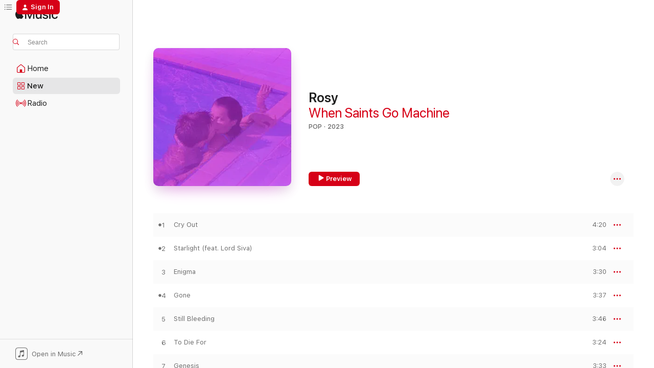

--- FILE ---
content_type: text/html
request_url: https://music.apple.com/us/album/rosy/1678289308?at=1l3vpUI&ct=LFV_e034286f4bdc37d9b8f8ee1252862adc&itsct=catchall_p6&itscg=30440&ls=1
body_size: 24425
content:
<!DOCTYPE html>
<html dir="ltr" lang="en-US">
    <head>
        <!-- prettier-ignore -->
        <meta charset="utf-8">
        <!-- prettier-ignore -->
        <meta http-equiv="X-UA-Compatible" content="IE=edge">
        <!-- prettier-ignore -->
        <meta
            name="viewport"
            content="width=device-width,initial-scale=1,interactive-widget=resizes-content"
        >
        <!-- prettier-ignore -->
        <meta name="applicable-device" content="pc,mobile">
        <!-- prettier-ignore -->
        <meta name="referrer" content="strict-origin">
        <!-- prettier-ignore -->
        <link
            rel="apple-touch-icon"
            sizes="180x180"
            href="/assets/favicon/favicon-180.png"
        >
        <!-- prettier-ignore -->
        <link
            rel="icon"
            type="image/png"
            sizes="32x32"
            href="/assets/favicon/favicon-32.png"
        >
        <!-- prettier-ignore -->
        <link
            rel="icon"
            type="image/png"
            sizes="16x16"
            href="/assets/favicon/favicon-16.png"
        >
        <!-- prettier-ignore -->
        <link
            rel="mask-icon"
            href="/assets/favicon/favicon.svg"
            color="#fa233b"
        >
        <!-- prettier-ignore -->
        <link rel="manifest" href="/manifest.json">

        <title>‎Rosy - Album by When Saints Go Machine - Apple Music</title><!-- HEAD_svelte-1cypuwr_START --><link rel="preconnect" href="//www.apple.com/wss/fonts" crossorigin="anonymous"><link rel="stylesheet" href="//www.apple.com/wss/fonts?families=SF+Pro,v4%7CSF+Pro+Icons,v1&amp;display=swap" type="text/css" referrerpolicy="strict-origin-when-cross-origin"><!-- HEAD_svelte-1cypuwr_END --><!-- HEAD_svelte-eg3hvx_START -->    <meta name="description" content="Listen to Rosy by When Saints Go Machine on Apple Music. 2023. 10 Songs. Duration: 34 minutes."> <meta name="keywords" content="listen, Rosy, When Saints Go Machine, music, singles, songs, Pop, streaming music, apple music"> <link rel="canonical" href="https://music.apple.com/us/album/rosy/1678289308">   <link rel="alternate" type="application/json+oembed" href="https://music.apple.com/api/oembed?url=https%3A%2F%2Fmusic.apple.com%2Fus%2Falbum%2Frosy%2F1678289308" title="Rosy by When Saints Go Machine on Apple Music">  <meta name="al:ios:app_store_id" content="1108187390"> <meta name="al:ios:app_name" content="Apple Music"> <meta name="apple:content_id" content="1678289308"> <meta name="apple:title" content="Rosy"> <meta name="apple:description" content="Listen to Rosy by When Saints Go Machine on Apple Music. 2023. 10 Songs. Duration: 34 minutes.">   <meta property="og:title" content="Rosy by When Saints Go Machine on Apple Music"> <meta property="og:description" content="Album · 2023 · 10 Songs"> <meta property="og:site_name" content="Apple Music - Web Player"> <meta property="og:url" content="https://music.apple.com/us/album/rosy/1678289308"> <meta property="og:image" content="https://is1-ssl.mzstatic.com/image/thumb/Music126/v4/e6/5b/43/e65b43b0-b50f-9ec5-e87a-7b03e61f91a2/5054197623134.jpg/1200x630bf-60.jpg"> <meta property="og:image:secure_url" content="https://is1-ssl.mzstatic.com/image/thumb/Music126/v4/e6/5b/43/e65b43b0-b50f-9ec5-e87a-7b03e61f91a2/5054197623134.jpg/1200x630bf-60.jpg"> <meta property="og:image:alt" content="Rosy by When Saints Go Machine on Apple Music"> <meta property="og:image:width" content="1200"> <meta property="og:image:height" content="630"> <meta property="og:image:type" content="image/jpg"> <meta property="og:type" content="music.album"> <meta property="og:locale" content="en_US">  <meta property="music:song_count" content="10"> <meta property="music:song" content="https://music.apple.com/us/song/cry-out/1678289311"> <meta property="music:song:preview_url:secure_url" content="https://music.apple.com/us/song/cry-out/1678289311"> <meta property="music:song:disc" content="1"> <meta property="music:song:duration" content="PT4M20S"> <meta property="music:song:track" content="1">  <meta property="music:song" content="https://music.apple.com/us/song/starlight-feat-lord-siva/1678289315"> <meta property="music:song:preview_url:secure_url" content="https://music.apple.com/us/song/starlight-feat-lord-siva/1678289315"> <meta property="music:song:disc" content="1"> <meta property="music:song:duration" content="PT3M4S"> <meta property="music:song:track" content="2">  <meta property="music:song" content="https://music.apple.com/us/song/enigma/1678289317"> <meta property="music:song:preview_url:secure_url" content="https://music.apple.com/us/song/enigma/1678289317"> <meta property="music:song:disc" content="1"> <meta property="music:song:duration" content="PT3M30S"> <meta property="music:song:track" content="3">  <meta property="music:song" content="https://music.apple.com/us/song/gone/1678289322"> <meta property="music:song:preview_url:secure_url" content="https://music.apple.com/us/song/gone/1678289322"> <meta property="music:song:disc" content="1"> <meta property="music:song:duration" content="PT3M37S"> <meta property="music:song:track" content="4">  <meta property="music:song" content="https://music.apple.com/us/song/still-bleeding/1678289581"> <meta property="music:song:preview_url:secure_url" content="https://music.apple.com/us/song/still-bleeding/1678289581"> <meta property="music:song:disc" content="1"> <meta property="music:song:duration" content="PT3M46S"> <meta property="music:song:track" content="5">  <meta property="music:song" content="https://music.apple.com/us/song/to-die-for/1678289582"> <meta property="music:song:preview_url:secure_url" content="https://music.apple.com/us/song/to-die-for/1678289582"> <meta property="music:song:disc" content="1"> <meta property="music:song:duration" content="PT3M24S"> <meta property="music:song:track" content="6">  <meta property="music:song" content="https://music.apple.com/us/song/genesis/1678289584"> <meta property="music:song:preview_url:secure_url" content="https://music.apple.com/us/song/genesis/1678289584"> <meta property="music:song:disc" content="1"> <meta property="music:song:duration" content="PT3M33S"> <meta property="music:song:track" content="7">  <meta property="music:song" content="https://music.apple.com/us/song/light-me-up/1678289586"> <meta property="music:song:preview_url:secure_url" content="https://music.apple.com/us/song/light-me-up/1678289586"> <meta property="music:song:disc" content="1"> <meta property="music:song:duration" content="PT3M21S"> <meta property="music:song:track" content="8">  <meta property="music:song" content="https://music.apple.com/us/song/were-all-stars/1678289589"> <meta property="music:song:preview_url:secure_url" content="https://music.apple.com/us/song/were-all-stars/1678289589"> <meta property="music:song:disc" content="1"> <meta property="music:song:duration" content="PT2M4S"> <meta property="music:song:track" content="9">  <meta property="music:song" content="https://music.apple.com/us/song/never-let-you-down/1678289591"> <meta property="music:song:preview_url:secure_url" content="https://music.apple.com/us/song/never-let-you-down/1678289591"> <meta property="music:song:disc" content="1"> <meta property="music:song:duration" content="PT3M55S"> <meta property="music:song:track" content="10">   <meta property="music:musician" content="https://music.apple.com/us/artist/when-saints-go-machine/280928061"> <meta property="music:release_date" content="2023-09-08T00:00:00.000Z">   <meta name="twitter:title" content="Rosy by When Saints Go Machine on Apple Music"> <meta name="twitter:description" content="Album · 2023 · 10 Songs"> <meta name="twitter:site" content="@AppleMusic"> <meta name="twitter:image" content="https://is1-ssl.mzstatic.com/image/thumb/Music126/v4/e6/5b/43/e65b43b0-b50f-9ec5-e87a-7b03e61f91a2/5054197623134.jpg/600x600bf-60.jpg"> <meta name="twitter:image:alt" content="Rosy by When Saints Go Machine on Apple Music"> <meta name="twitter:card" content="summary">       <!-- HTML_TAG_START -->
                <script id=schema:music-album type="application/ld+json">
                    {"@context":"http://schema.org","@type":"MusicAlbum","name":"Rosy","description":"Listen to Rosy by When Saints Go Machine on Apple Music. 2023. 10 Songs. Duration: 34 minutes.","citation":[{"@type":"MusicAlbum","image":"https://is1-ssl.mzstatic.com/image/thumb/Music126/v4/c0/56/81/c056813d-33ea-544b-7a99-6d190cf75215/23UMGIM71692.rgb.jpg/1200x630bb.jpg","url":"https://music.apple.com/us/album/v%C3%A6bnet-hjerte/1704255000","name":"Væbnet Hjerte"},{"@type":"MusicAlbum","image":"https://is1-ssl.mzstatic.com/image/thumb/Music221/v4/e3/7d/11/e37d118a-f5fb-f40c-a4fe-6eb2575d296e/58812.jpg/1200x630bb.jpg","url":"https://music.apple.com/us/album/breathe-in-breathe-out/1841980782","name":"Breathe In, Breathe Out"},{"@type":"MusicAlbum","image":"https://is1-ssl.mzstatic.com/image/thumb/Music221/v4/d1/1e/39/d11e3937-c2c2-0b0e-09bf-21c5e35d8352/24UMGIM67815.rgb.jpg/1200x630bb.jpg","url":"https://music.apple.com/us/album/the-blur-of-zebras/1760651093","name":"The Blur Of Zebras"},{"@type":"MusicAlbum","image":"https://is1-ssl.mzstatic.com/image/thumb/Music221/v4/d9/a6/cf/d9a6cf0f-2884-98be-ac47-481d435f8057/196871932622.jpg/1200x630bb.jpg","url":"https://music.apple.com/us/album/toppen-af-poppen-2024-ep/1736461679","name":"Toppen Af Poppen 2024 - EP"},{"@type":"MusicAlbum","image":"https://is1-ssl.mzstatic.com/image/thumb/Music126/v4/60/a3/6a/60a36a82-6274-640f-688e-8662522db8db/196871535380.jpg/1200x630bb.jpg","url":"https://music.apple.com/us/album/mosquito/1711348024","name":"Mosquito"},{"@type":"MusicAlbum","image":"https://is1-ssl.mzstatic.com/image/thumb/Music122/v4/3f/b3/dc/3fb3dc49-e811-5d0e-3ec9-0629f73f35cc/196589727688.jpg/1200x630bb.jpg","url":"https://music.apple.com/us/album/infinity-action-kult-b-sider-ep/1657689403","name":"Infinity Action: Kult & B-sider - EP"},{"@type":"MusicAlbum","image":"https://is1-ssl.mzstatic.com/image/thumb/Music112/v4/5e/85/8e/5e858e1a-67d5-4a26-3b2d-6596833ec430/5400863086398_cover.jpg/1200x630bb.jpg","url":"https://music.apple.com/us/album/keep-up-the-good-work/1646426939","name":"Keep Up the Good Work"},{"@type":"MusicAlbum","image":"https://is1-ssl.mzstatic.com/image/thumb/Music221/v4/79/70/fc/7970fc97-fe50-2f3f-3fdc-f7f351828879/195497586035_Cover.jpg/1200x630bb.jpg","url":"https://music.apple.com/us/album/dem-vi-plejede-at-v%C3%A6re/1801602201","name":"Dem, Vi Plejede At Være"},{"@type":"MusicAlbum","image":"https://is1-ssl.mzstatic.com/image/thumb/Music116/v4/ec/85/35/ec8535b8-6439-1b8d-2929-cfe87032b33b/cover.jpg/1200x630bb.jpg","url":"https://music.apple.com/us/album/%C3%A5rene/1706187174","name":"Årene"},{"@type":"MusicAlbum","image":"https://is1-ssl.mzstatic.com/image/thumb/Music211/v4/a0/1a/8f/a01a8fe1-4bed-1d10-990d-214c5dd1f801/58925.jpg/1200x630bb.jpg","url":"https://music.apple.com/us/album/totem/1841990553","name":"Totem"}],"tracks":[{"@type":"MusicRecording","name":"Cry Out","duration":"PT4M20S","url":"https://music.apple.com/us/song/cry-out/1678289311","offers":{"@type":"Offer","category":"free","price":0},"audio":{"@type":"AudioObject","potentialAction":{"@type":"ListenAction","expectsAcceptanceOf":{"@type":"Offer","category":"free"},"target":{"@type":"EntryPoint","actionPlatform":"https://music.apple.com/us/song/cry-out/1678289311"}},"name":"Cry Out","contentUrl":"https://audio-ssl.itunes.apple.com/itunes-assets/AudioPreview116/v4/dc/8c/9a/dc8c9adb-0ae9-2a87-8b90-ba4afb4ed056/mzaf_8883619823712419572.plus.aac.ep.m4a","duration":"PT4M20S","uploadDate":"2023-09-08","thumbnailUrl":"https://is1-ssl.mzstatic.com/image/thumb/Music126/v4/e6/5b/43/e65b43b0-b50f-9ec5-e87a-7b03e61f91a2/5054197623134.jpg/1200x630bb.jpg"}},{"@type":"MusicRecording","name":"Starlight (feat. Lord Siva)","duration":"PT3M4S","url":"https://music.apple.com/us/song/starlight-feat-lord-siva/1678289315","offers":{"@type":"Offer","category":"free","price":0},"audio":{"@type":"AudioObject","potentialAction":{"@type":"ListenAction","expectsAcceptanceOf":{"@type":"Offer","category":"free"},"target":{"@type":"EntryPoint","actionPlatform":"https://music.apple.com/us/song/starlight-feat-lord-siva/1678289315"}},"name":"Starlight (feat. Lord Siva)","contentUrl":"https://audio-ssl.itunes.apple.com/itunes-assets/AudioPreview116/v4/65/f4/3a/65f43a80-cc13-e16f-0869-a0895bb41ba6/mzaf_16166904753584138994.plus.aac.ep.m4a","duration":"PT3M4S","uploadDate":"2023-08-11","thumbnailUrl":"https://is1-ssl.mzstatic.com/image/thumb/Music126/v4/e6/5b/43/e65b43b0-b50f-9ec5-e87a-7b03e61f91a2/5054197623134.jpg/1200x630bb.jpg"}},{"@type":"MusicRecording","name":"Enigma","duration":"PT3M30S","url":"https://music.apple.com/us/song/enigma/1678289317","offers":{"@type":"Offer","category":"free","price":0},"audio":{"@type":"AudioObject","potentialAction":{"@type":"ListenAction","expectsAcceptanceOf":{"@type":"Offer","category":"free"},"target":{"@type":"EntryPoint","actionPlatform":"https://music.apple.com/us/song/enigma/1678289317"}},"name":"Enigma","contentUrl":"https://audio-ssl.itunes.apple.com/itunes-assets/AudioPreview116/v4/b8/86/8c/b8868c79-e27f-c35f-0d80-45a2ea786c70/mzaf_6626348814329849545.plus.aac.ep.m4a","duration":"PT3M30S","uploadDate":"2023-09-08","thumbnailUrl":"https://is1-ssl.mzstatic.com/image/thumb/Music126/v4/e6/5b/43/e65b43b0-b50f-9ec5-e87a-7b03e61f91a2/5054197623134.jpg/1200x630bb.jpg"}},{"@type":"MusicRecording","name":"Gone","duration":"PT3M37S","url":"https://music.apple.com/us/song/gone/1678289322","offers":{"@type":"Offer","category":"free","price":0},"audio":{"@type":"AudioObject","potentialAction":{"@type":"ListenAction","expectsAcceptanceOf":{"@type":"Offer","category":"free"},"target":{"@type":"EntryPoint","actionPlatform":"https://music.apple.com/us/song/gone/1678289322"}},"name":"Gone","contentUrl":"https://audio-ssl.itunes.apple.com/itunes-assets/AudioPreview116/v4/1f/9f/4f/1f9f4ff6-21b2-0067-0741-103851c86795/mzaf_4058166315002229277.plus.aac.ep.m4a","duration":"PT3M37S","uploadDate":"2023-04-10","thumbnailUrl":"https://is1-ssl.mzstatic.com/image/thumb/Music126/v4/e6/5b/43/e65b43b0-b50f-9ec5-e87a-7b03e61f91a2/5054197623134.jpg/1200x630bb.jpg"}},{"@type":"MusicRecording","name":"Still Bleeding","duration":"PT3M46S","url":"https://music.apple.com/us/song/still-bleeding/1678289581","offers":{"@type":"Offer","category":"free","price":0},"audio":{"@type":"AudioObject","potentialAction":{"@type":"ListenAction","expectsAcceptanceOf":{"@type":"Offer","category":"free"},"target":{"@type":"EntryPoint","actionPlatform":"https://music.apple.com/us/song/still-bleeding/1678289581"}},"name":"Still Bleeding","contentUrl":"https://audio-ssl.itunes.apple.com/itunes-assets/AudioPreview116/v4/58/bc/06/58bc06b4-29ee-e4b6-23e9-2b46ca61df8e/mzaf_6195299518605718578.plus.aac.ep.m4a","duration":"PT3M46S","uploadDate":"2023-09-08","thumbnailUrl":"https://is1-ssl.mzstatic.com/image/thumb/Music126/v4/e6/5b/43/e65b43b0-b50f-9ec5-e87a-7b03e61f91a2/5054197623134.jpg/1200x630bb.jpg"}},{"@type":"MusicRecording","name":"To Die For","duration":"PT3M24S","url":"https://music.apple.com/us/song/to-die-for/1678289582","offers":{"@type":"Offer","category":"free","price":0},"audio":{"@type":"AudioObject","potentialAction":{"@type":"ListenAction","expectsAcceptanceOf":{"@type":"Offer","category":"free"},"target":{"@type":"EntryPoint","actionPlatform":"https://music.apple.com/us/song/to-die-for/1678289582"}},"name":"To Die For","contentUrl":"https://audio-ssl.itunes.apple.com/itunes-assets/AudioPreview126/v4/02/7d/06/027d069b-c865-70b7-6a37-eea9c17dff1c/mzaf_16862998591080857301.plus.aac.ep.m4a","duration":"PT3M24S","uploadDate":"2023-09-08","thumbnailUrl":"https://is1-ssl.mzstatic.com/image/thumb/Music126/v4/e6/5b/43/e65b43b0-b50f-9ec5-e87a-7b03e61f91a2/5054197623134.jpg/1200x630bb.jpg"}},{"@type":"MusicRecording","name":"Genesis","duration":"PT3M33S","url":"https://music.apple.com/us/song/genesis/1678289584","offers":{"@type":"Offer","category":"free","price":0},"audio":{"@type":"AudioObject","potentialAction":{"@type":"ListenAction","expectsAcceptanceOf":{"@type":"Offer","category":"free"},"target":{"@type":"EntryPoint","actionPlatform":"https://music.apple.com/us/song/genesis/1678289584"}},"name":"Genesis","contentUrl":"https://audio-ssl.itunes.apple.com/itunes-assets/AudioPreview126/v4/26/ad/7c/26ad7c52-3e90-5461-edc3-26d1f9710a59/mzaf_6908462161550938672.plus.aac.ep.m4a","duration":"PT3M33S","uploadDate":"2023-09-08","thumbnailUrl":"https://is1-ssl.mzstatic.com/image/thumb/Music126/v4/e6/5b/43/e65b43b0-b50f-9ec5-e87a-7b03e61f91a2/5054197623134.jpg/1200x630bb.jpg"}},{"@type":"MusicRecording","name":"Light Me Up","duration":"PT3M21S","url":"https://music.apple.com/us/song/light-me-up/1678289586","offers":{"@type":"Offer","category":"free","price":0},"audio":{"@type":"AudioObject","potentialAction":{"@type":"ListenAction","expectsAcceptanceOf":{"@type":"Offer","category":"free"},"target":{"@type":"EntryPoint","actionPlatform":"https://music.apple.com/us/song/light-me-up/1678289586"}},"name":"Light Me Up","contentUrl":"https://audio-ssl.itunes.apple.com/itunes-assets/AudioPreview116/v4/e5/b1/ca/e5b1ca99-c125-0ccf-40d1-e13777e01875/mzaf_7334206964191231252.plus.aac.ep.m4a","duration":"PT3M21S","uploadDate":"2023-06-09","thumbnailUrl":"https://is1-ssl.mzstatic.com/image/thumb/Music126/v4/e6/5b/43/e65b43b0-b50f-9ec5-e87a-7b03e61f91a2/5054197623134.jpg/1200x630bb.jpg"}},{"@type":"MusicRecording","name":"We’re All Stars","duration":"PT2M4S","url":"https://music.apple.com/us/song/were-all-stars/1678289589","offers":{"@type":"Offer","category":"free","price":0},"audio":{"@type":"AudioObject","potentialAction":{"@type":"ListenAction","expectsAcceptanceOf":{"@type":"Offer","category":"free"},"target":{"@type":"EntryPoint","actionPlatform":"https://music.apple.com/us/song/were-all-stars/1678289589"}},"name":"We’re All Stars","contentUrl":"https://audio-ssl.itunes.apple.com/itunes-assets/AudioPreview116/v4/2f/07/96/2f079654-edad-89cc-d7ea-5074f5547613/mzaf_13909827121286749724.plus.aac.p.m4a","duration":"PT2M4S","uploadDate":"2023-09-08","thumbnailUrl":"https://is1-ssl.mzstatic.com/image/thumb/Music126/v4/e6/5b/43/e65b43b0-b50f-9ec5-e87a-7b03e61f91a2/5054197623134.jpg/1200x630bb.jpg"}},{"@type":"MusicRecording","name":"Never Let You Down","duration":"PT3M55S","url":"https://music.apple.com/us/song/never-let-you-down/1678289591","offers":{"@type":"Offer","category":"free","price":0},"audio":{"@type":"AudioObject","potentialAction":{"@type":"ListenAction","expectsAcceptanceOf":{"@type":"Offer","category":"free"},"target":{"@type":"EntryPoint","actionPlatform":"https://music.apple.com/us/song/never-let-you-down/1678289591"}},"name":"Never Let You Down","contentUrl":"https://audio-ssl.itunes.apple.com/itunes-assets/AudioPreview126/v4/5d/54/f7/5d54f7b5-6676-fdf3-df29-898a35b7b51a/mzaf_14005443648655415780.plus.aac.ep.m4a","duration":"PT3M55S","uploadDate":"2023-09-08","thumbnailUrl":"https://is1-ssl.mzstatic.com/image/thumb/Music126/v4/e6/5b/43/e65b43b0-b50f-9ec5-e87a-7b03e61f91a2/5054197623134.jpg/1200x630bb.jpg"}}],"workExample":[{"@type":"MusicAlbum","image":"https://is1-ssl.mzstatic.com/image/thumb/Music/01/a6/08/mzi.tvwjcbxi.jpg/1200x630bb.jpg","url":"https://music.apple.com/us/album/konkylie/437474282","name":"Konkylie"},{"@type":"MusicAlbum","image":"https://is1-ssl.mzstatic.com/image/thumb/Music124/v4/3f/d7/17/3fd7177c-98ac-00ea-1db7-c0cc94c41be6/mzi.grsmzrqe.jpg/1200x630bb.jpg","url":"https://music.apple.com/us/album/fail-forever-ep/413055837","name":"Fail Forever - EP"},{"@type":"MusicAlbum","image":"https://is1-ssl.mzstatic.com/image/thumb/Music/v4/3b/32/9b/3b329bc7-04f3-ef65-55a6-b9d041187c1e/0730003730344_1448.jpg/1200x630bb.jpg","url":"https://music.apple.com/us/album/mannequin-single/528553672","name":"Mannequin - Single"},{"@type":"MusicAlbum","image":"https://is1-ssl.mzstatic.com/image/thumb/Music118/v4/13/56/52/13565246-d168-7e54-48e0-cdfb67af8159/cover.jpg/1200x630bb.jpg","url":"https://music.apple.com/us/album/arrowthroughskinoutofbluesky-feat-killer-mike-single/1363153559","name":"ArrowThroughSkinOutOfBlueSky (feat. Killer Mike) - Single"},{"@type":"MusicAlbum","image":"https://is1-ssl.mzstatic.com/image/thumb/Music124/v4/1e/9d/9c/1e9d9ca2-ebc1-cc9c-d63c-69de3a66b870/0730003730320_3000.jpg/1200x630bb.jpg","url":"https://music.apple.com/us/album/infinity-pool/1499133960","name":"Infinity Pool"},{"@type":"MusicAlbum","image":"https://is1-ssl.mzstatic.com/image/thumb/Music123/v4/91/65/92/9165923e-6f02-d750-003c-1259c4bd7df2/cover.jpg/1200x630bb.jpg","url":"https://music.apple.com/us/album/so-deep/1479700177","name":"So Deep"},{"@type":"MusicAlbum","image":"https://is1-ssl.mzstatic.com/image/thumb/Music128/v4/88/39/85/883985f3-9bd6-5584-27b6-b54c8ef160e8/cover.jpg/1200x630bb.jpg","url":"https://music.apple.com/us/album/its-a-mad-love-ep/1365029580","name":"It's a Mad Love - EP"},{"@type":"MusicAlbum","image":"https://is1-ssl.mzstatic.com/image/thumb/Music221/v4/9b/ce/02/9bce0216-7add-587b-1ec9-18d83a8ebcf5/cover.jpg/1200x630bb.jpg","url":"https://music.apple.com/us/album/greatest-escape/1843038092","name":"Greatest Escape"},{"@type":"MusicAlbum","image":"https://is1-ssl.mzstatic.com/image/thumb/Music/e3/a1/9a/mzi.htjtwgut.jpg/1200x630bb.jpg","url":"https://music.apple.com/us/album/church-and-law-radio-edit-single/435918528","name":"Church and Law (Radio Edit) - Single"},{"@type":"MusicAlbum","image":"https://is1-ssl.mzstatic.com/image/thumb/Music/v4/a6/ec/b8/a6ecb82a-efef-90b5-5f1e-272b8388185f/0730003730351_1448.jpg/1200x630bb.jpg","url":"https://music.apple.com/us/album/system-of-unlimited-love-single/675528003","name":"System of Unlimited Love - Single"},{"@type":"MusicAlbum","image":"https://is1-ssl.mzstatic.com/image/thumb/Music118/v4/61/81/f9/6181f9f1-9ead-d3f4-299a-27896629e33f/cover.jpg/1200x630bb.jpg","url":"https://music.apple.com/us/album/zeroframe-single/1361640901","name":"ZeroFrame - Single"},{"@type":"MusicAlbum","image":"https://is1-ssl.mzstatic.com/image/thumb/Music2/v4/cb/b7/1b/cbb71b3a-bfdb-5ccb-13ff-ab8b05430124/0730003730306_1448.jpg/1200x630bb.jpg","url":"https://music.apple.com/us/album/love-and-respect-feat-killer-mike-single/645885181","name":"Love and Respect feat. Killer Mike - Single"},{"@type":"MusicAlbum","image":"https://is1-ssl.mzstatic.com/image/thumb/Music/09/37/36/mzi.bvzqzmcp.jpg/1200x630bb.jpg","url":"https://music.apple.com/us/album/parix-single/473629306","name":"Parix - Single"},{"@type":"MusicAlbum","image":"https://is1-ssl.mzstatic.com/image/thumb/Music6/v4/28/f8/61/28f86188-2c77-0100-abac-5acb2c43e137/0730003730375_1448.jpg/1200x630bb.jpg","url":"https://music.apple.com/us/album/mannequin-remix-single/721744862","name":"Mannequin (Remix) - Single"},{"@type":"MusicAlbum","image":"https://is1-ssl.mzstatic.com/image/thumb/Music123/v4/df/90/1c/df901c8b-0ed9-b28d-b464-7f5ce243916b/cover.jpg/1200x630bb.jpg","url":"https://music.apple.com/us/album/so-deep-club-edits-single/1502708987","name":"SO DEEP (Club Edits) - Single"},{"@type":"MusicRecording","name":"Cry Out","duration":"PT4M20S","url":"https://music.apple.com/us/song/cry-out/1678289311","offers":{"@type":"Offer","category":"free","price":0},"audio":{"@type":"AudioObject","potentialAction":{"@type":"ListenAction","expectsAcceptanceOf":{"@type":"Offer","category":"free"},"target":{"@type":"EntryPoint","actionPlatform":"https://music.apple.com/us/song/cry-out/1678289311"}},"name":"Cry Out","contentUrl":"https://audio-ssl.itunes.apple.com/itunes-assets/AudioPreview116/v4/dc/8c/9a/dc8c9adb-0ae9-2a87-8b90-ba4afb4ed056/mzaf_8883619823712419572.plus.aac.ep.m4a","duration":"PT4M20S","uploadDate":"2023-09-08","thumbnailUrl":"https://is1-ssl.mzstatic.com/image/thumb/Music126/v4/e6/5b/43/e65b43b0-b50f-9ec5-e87a-7b03e61f91a2/5054197623134.jpg/1200x630bb.jpg"}},{"@type":"MusicRecording","name":"Starlight (feat. Lord Siva)","duration":"PT3M4S","url":"https://music.apple.com/us/song/starlight-feat-lord-siva/1678289315","offers":{"@type":"Offer","category":"free","price":0},"audio":{"@type":"AudioObject","potentialAction":{"@type":"ListenAction","expectsAcceptanceOf":{"@type":"Offer","category":"free"},"target":{"@type":"EntryPoint","actionPlatform":"https://music.apple.com/us/song/starlight-feat-lord-siva/1678289315"}},"name":"Starlight (feat. Lord Siva)","contentUrl":"https://audio-ssl.itunes.apple.com/itunes-assets/AudioPreview116/v4/65/f4/3a/65f43a80-cc13-e16f-0869-a0895bb41ba6/mzaf_16166904753584138994.plus.aac.ep.m4a","duration":"PT3M4S","uploadDate":"2023-08-11","thumbnailUrl":"https://is1-ssl.mzstatic.com/image/thumb/Music126/v4/e6/5b/43/e65b43b0-b50f-9ec5-e87a-7b03e61f91a2/5054197623134.jpg/1200x630bb.jpg"}},{"@type":"MusicRecording","name":"Enigma","duration":"PT3M30S","url":"https://music.apple.com/us/song/enigma/1678289317","offers":{"@type":"Offer","category":"free","price":0},"audio":{"@type":"AudioObject","potentialAction":{"@type":"ListenAction","expectsAcceptanceOf":{"@type":"Offer","category":"free"},"target":{"@type":"EntryPoint","actionPlatform":"https://music.apple.com/us/song/enigma/1678289317"}},"name":"Enigma","contentUrl":"https://audio-ssl.itunes.apple.com/itunes-assets/AudioPreview116/v4/b8/86/8c/b8868c79-e27f-c35f-0d80-45a2ea786c70/mzaf_6626348814329849545.plus.aac.ep.m4a","duration":"PT3M30S","uploadDate":"2023-09-08","thumbnailUrl":"https://is1-ssl.mzstatic.com/image/thumb/Music126/v4/e6/5b/43/e65b43b0-b50f-9ec5-e87a-7b03e61f91a2/5054197623134.jpg/1200x630bb.jpg"}},{"@type":"MusicRecording","name":"Gone","duration":"PT3M37S","url":"https://music.apple.com/us/song/gone/1678289322","offers":{"@type":"Offer","category":"free","price":0},"audio":{"@type":"AudioObject","potentialAction":{"@type":"ListenAction","expectsAcceptanceOf":{"@type":"Offer","category":"free"},"target":{"@type":"EntryPoint","actionPlatform":"https://music.apple.com/us/song/gone/1678289322"}},"name":"Gone","contentUrl":"https://audio-ssl.itunes.apple.com/itunes-assets/AudioPreview116/v4/1f/9f/4f/1f9f4ff6-21b2-0067-0741-103851c86795/mzaf_4058166315002229277.plus.aac.ep.m4a","duration":"PT3M37S","uploadDate":"2023-04-10","thumbnailUrl":"https://is1-ssl.mzstatic.com/image/thumb/Music126/v4/e6/5b/43/e65b43b0-b50f-9ec5-e87a-7b03e61f91a2/5054197623134.jpg/1200x630bb.jpg"}},{"@type":"MusicRecording","name":"Still Bleeding","duration":"PT3M46S","url":"https://music.apple.com/us/song/still-bleeding/1678289581","offers":{"@type":"Offer","category":"free","price":0},"audio":{"@type":"AudioObject","potentialAction":{"@type":"ListenAction","expectsAcceptanceOf":{"@type":"Offer","category":"free"},"target":{"@type":"EntryPoint","actionPlatform":"https://music.apple.com/us/song/still-bleeding/1678289581"}},"name":"Still Bleeding","contentUrl":"https://audio-ssl.itunes.apple.com/itunes-assets/AudioPreview116/v4/58/bc/06/58bc06b4-29ee-e4b6-23e9-2b46ca61df8e/mzaf_6195299518605718578.plus.aac.ep.m4a","duration":"PT3M46S","uploadDate":"2023-09-08","thumbnailUrl":"https://is1-ssl.mzstatic.com/image/thumb/Music126/v4/e6/5b/43/e65b43b0-b50f-9ec5-e87a-7b03e61f91a2/5054197623134.jpg/1200x630bb.jpg"}},{"@type":"MusicRecording","name":"To Die For","duration":"PT3M24S","url":"https://music.apple.com/us/song/to-die-for/1678289582","offers":{"@type":"Offer","category":"free","price":0},"audio":{"@type":"AudioObject","potentialAction":{"@type":"ListenAction","expectsAcceptanceOf":{"@type":"Offer","category":"free"},"target":{"@type":"EntryPoint","actionPlatform":"https://music.apple.com/us/song/to-die-for/1678289582"}},"name":"To Die For","contentUrl":"https://audio-ssl.itunes.apple.com/itunes-assets/AudioPreview126/v4/02/7d/06/027d069b-c865-70b7-6a37-eea9c17dff1c/mzaf_16862998591080857301.plus.aac.ep.m4a","duration":"PT3M24S","uploadDate":"2023-09-08","thumbnailUrl":"https://is1-ssl.mzstatic.com/image/thumb/Music126/v4/e6/5b/43/e65b43b0-b50f-9ec5-e87a-7b03e61f91a2/5054197623134.jpg/1200x630bb.jpg"}},{"@type":"MusicRecording","name":"Genesis","duration":"PT3M33S","url":"https://music.apple.com/us/song/genesis/1678289584","offers":{"@type":"Offer","category":"free","price":0},"audio":{"@type":"AudioObject","potentialAction":{"@type":"ListenAction","expectsAcceptanceOf":{"@type":"Offer","category":"free"},"target":{"@type":"EntryPoint","actionPlatform":"https://music.apple.com/us/song/genesis/1678289584"}},"name":"Genesis","contentUrl":"https://audio-ssl.itunes.apple.com/itunes-assets/AudioPreview126/v4/26/ad/7c/26ad7c52-3e90-5461-edc3-26d1f9710a59/mzaf_6908462161550938672.plus.aac.ep.m4a","duration":"PT3M33S","uploadDate":"2023-09-08","thumbnailUrl":"https://is1-ssl.mzstatic.com/image/thumb/Music126/v4/e6/5b/43/e65b43b0-b50f-9ec5-e87a-7b03e61f91a2/5054197623134.jpg/1200x630bb.jpg"}},{"@type":"MusicRecording","name":"Light Me Up","duration":"PT3M21S","url":"https://music.apple.com/us/song/light-me-up/1678289586","offers":{"@type":"Offer","category":"free","price":0},"audio":{"@type":"AudioObject","potentialAction":{"@type":"ListenAction","expectsAcceptanceOf":{"@type":"Offer","category":"free"},"target":{"@type":"EntryPoint","actionPlatform":"https://music.apple.com/us/song/light-me-up/1678289586"}},"name":"Light Me Up","contentUrl":"https://audio-ssl.itunes.apple.com/itunes-assets/AudioPreview116/v4/e5/b1/ca/e5b1ca99-c125-0ccf-40d1-e13777e01875/mzaf_7334206964191231252.plus.aac.ep.m4a","duration":"PT3M21S","uploadDate":"2023-06-09","thumbnailUrl":"https://is1-ssl.mzstatic.com/image/thumb/Music126/v4/e6/5b/43/e65b43b0-b50f-9ec5-e87a-7b03e61f91a2/5054197623134.jpg/1200x630bb.jpg"}},{"@type":"MusicRecording","name":"We’re All Stars","duration":"PT2M4S","url":"https://music.apple.com/us/song/were-all-stars/1678289589","offers":{"@type":"Offer","category":"free","price":0},"audio":{"@type":"AudioObject","potentialAction":{"@type":"ListenAction","expectsAcceptanceOf":{"@type":"Offer","category":"free"},"target":{"@type":"EntryPoint","actionPlatform":"https://music.apple.com/us/song/were-all-stars/1678289589"}},"name":"We’re All Stars","contentUrl":"https://audio-ssl.itunes.apple.com/itunes-assets/AudioPreview116/v4/2f/07/96/2f079654-edad-89cc-d7ea-5074f5547613/mzaf_13909827121286749724.plus.aac.p.m4a","duration":"PT2M4S","uploadDate":"2023-09-08","thumbnailUrl":"https://is1-ssl.mzstatic.com/image/thumb/Music126/v4/e6/5b/43/e65b43b0-b50f-9ec5-e87a-7b03e61f91a2/5054197623134.jpg/1200x630bb.jpg"}},{"@type":"MusicRecording","name":"Never Let You Down","duration":"PT3M55S","url":"https://music.apple.com/us/song/never-let-you-down/1678289591","offers":{"@type":"Offer","category":"free","price":0},"audio":{"@type":"AudioObject","potentialAction":{"@type":"ListenAction","expectsAcceptanceOf":{"@type":"Offer","category":"free"},"target":{"@type":"EntryPoint","actionPlatform":"https://music.apple.com/us/song/never-let-you-down/1678289591"}},"name":"Never Let You Down","contentUrl":"https://audio-ssl.itunes.apple.com/itunes-assets/AudioPreview126/v4/5d/54/f7/5d54f7b5-6676-fdf3-df29-898a35b7b51a/mzaf_14005443648655415780.plus.aac.ep.m4a","duration":"PT3M55S","uploadDate":"2023-09-08","thumbnailUrl":"https://is1-ssl.mzstatic.com/image/thumb/Music126/v4/e6/5b/43/e65b43b0-b50f-9ec5-e87a-7b03e61f91a2/5054197623134.jpg/1200x630bb.jpg"}}],"url":"https://music.apple.com/us/album/rosy/1678289308","image":"https://is1-ssl.mzstatic.com/image/thumb/Music126/v4/e6/5b/43/e65b43b0-b50f-9ec5-e87a-7b03e61f91a2/5054197623134.jpg/1200x630bb.jpg","potentialAction":{"@type":"ListenAction","expectsAcceptanceOf":{"@type":"Offer","category":"free"},"target":{"@type":"EntryPoint","actionPlatform":"https://music.apple.com/us/album/rosy/1678289308"}},"genre":["Pop","Music","Electronic"],"datePublished":"2023-09-08","byArtist":[{"@type":"MusicGroup","url":"https://music.apple.com/us/artist/when-saints-go-machine/280928061","name":"When Saints Go Machine"}]}
                </script>
                <!-- HTML_TAG_END -->    <!-- HEAD_svelte-eg3hvx_END -->
      <script type="module" crossorigin src="/assets/index~8a6f659a1b.js"></script>
      <link rel="stylesheet" href="/assets/index~99bed3cf08.css">
      <script type="module">import.meta.url;import("_").catch(()=>1);async function* g(){};window.__vite_is_modern_browser=true;</script>
      <script type="module">!function(){if(window.__vite_is_modern_browser)return;console.warn("vite: loading legacy chunks, syntax error above and the same error below should be ignored");var e=document.getElementById("vite-legacy-polyfill"),n=document.createElement("script");n.src=e.src,n.onload=function(){System.import(document.getElementById('vite-legacy-entry').getAttribute('data-src'))},document.body.appendChild(n)}();</script>
    </head>
    <body>
        <script src="/assets/focus-visible/focus-visible.min.js"></script>
        
        <script
            async
            src="/includes/js-cdn/musickit/v3/amp/musickit.js"
        ></script>
        <script
            type="module"
            async
            src="/includes/js-cdn/musickit/v3/components/musickit-components/musickit-components.esm.js"
        ></script>
        <script
            nomodule
            async
            src="/includes/js-cdn/musickit/v3/components/musickit-components/musickit-components.js"
        ></script>
        <svg style="display: none" xmlns="http://www.w3.org/2000/svg">
            <symbol id="play-circle-fill" viewBox="0 0 60 60">
                <path
                    class="icon-circle-fill__circle"
                    fill="var(--iconCircleFillBG, transparent)"
                    d="M30 60c16.411 0 30-13.617 30-30C60 13.588 46.382 0 29.971 0 13.588 0 .001 13.588.001 30c0 16.383 13.617 30 30 30Z"
                />
                <path
                    fill="var(--iconFillArrow, var(--keyColor, black))"
                    d="M24.411 41.853c-1.41.853-3.028.177-3.028-1.294V19.47c0-1.44 1.735-2.058 3.028-1.294l17.265 10.235a1.89 1.89 0 0 1 0 3.265L24.411 41.853Z"
                />
            </symbol>
        </svg>
        <div class="body-container">
              <div class="app-container svelte-t3vj1e" data-testid="app-container">   <div class="header svelte-rjjbqs" data-testid="header"><nav data-testid="navigation" class="navigation svelte-13li0vp"><div class="navigation__header svelte-13li0vp"><div data-testid="logo" class="logo svelte-1o7dz8w"> <a aria-label="Apple Music" role="img" href="https://music.apple.com/us/home" class="svelte-1o7dz8w"><svg height="20" viewBox="0 0 83 20" width="83" xmlns="http://www.w3.org/2000/svg" class="logo" aria-hidden="true"><path d="M34.752 19.746V6.243h-.088l-5.433 13.503h-2.074L21.711 6.243h-.087v13.503h-2.548V1.399h3.235l5.833 14.621h.1l5.82-14.62h3.248v18.347h-2.56zm16.649 0h-2.586v-2.263h-.062c-.725 1.602-2.061 2.504-4.072 2.504-2.86 0-4.61-1.894-4.61-4.958V6.37h2.698v8.125c0 2.034.95 3.127 2.81 3.127 1.95 0 3.124-1.373 3.124-3.458V6.37H51.4v13.376zm7.394-13.618c3.06 0 5.046 1.73 5.134 4.196h-2.536c-.15-1.296-1.087-2.11-2.598-2.11-1.462 0-2.436.724-2.436 1.793 0 .839.6 1.41 2.023 1.741l2.136.496c2.686.636 3.71 1.704 3.71 3.636 0 2.442-2.236 4.12-5.333 4.12-3.285 0-5.26-1.64-5.509-4.183h2.673c.25 1.398 1.187 2.085 2.836 2.085 1.623 0 2.623-.687 2.623-1.78 0-.865-.487-1.373-1.924-1.704l-2.136-.508c-2.498-.585-3.735-1.806-3.735-3.75 0-2.391 2.049-4.032 5.072-4.032zM66.1 2.836c0-.878.7-1.577 1.561-1.577.862 0 1.55.7 1.55 1.577 0 .864-.688 1.576-1.55 1.576a1.573 1.573 0 0 1-1.56-1.576zm.212 3.534h2.698v13.376h-2.698zm14.089 4.603c-.275-1.424-1.324-2.556-3.085-2.556-2.086 0-3.46 1.767-3.46 4.64 0 2.938 1.386 4.642 3.485 4.642 1.66 0 2.748-.928 3.06-2.48H83C82.713 18.067 80.477 20 77.317 20c-3.76 0-6.208-2.62-6.208-6.942 0-4.247 2.448-6.93 6.183-6.93 3.385 0 5.446 2.213 5.683 4.845h-2.573zM10.824 3.189c-.698.834-1.805 1.496-2.913 1.398-.145-1.128.41-2.33 1.036-3.065C9.644.662 10.848.05 11.835 0c.121 1.178-.336 2.33-1.01 3.19zm.999 1.619c.624.049 2.425.244 3.578 1.98-.096.074-2.137 1.272-2.113 3.79.024 3.01 2.593 4.012 2.617 4.037-.024.074-.407 1.419-1.344 2.812-.817 1.224-1.657 2.422-3.002 2.447-1.297.024-1.73-.783-3.218-.783-1.489 0-1.97.758-3.194.807-1.297.048-2.28-1.297-3.097-2.52C.368 14.908-.904 10.408.825 7.375c.84-1.516 2.377-2.47 4.034-2.495 1.273-.023 2.45.857 3.218.857.769 0 2.137-1.027 3.746-.93z"></path></svg></a>   </div> <div class="search-input-wrapper svelte-nrtdem" data-testid="search-input"><div data-testid="amp-search-input" aria-controls="search-suggestions" aria-expanded="false" aria-haspopup="listbox" aria-owns="search-suggestions" class="search-input-container svelte-rg26q6" tabindex="-1" role=""><div class="flex-container svelte-rg26q6"><form id="search-input-form" class="svelte-rg26q6"><svg height="16" width="16" viewBox="0 0 16 16" class="search-svg" aria-hidden="true"><path d="M11.87 10.835c.018.015.035.03.051.047l3.864 3.863a.735.735 0 1 1-1.04 1.04l-3.863-3.864a.744.744 0 0 1-.047-.051 6.667 6.667 0 1 1 1.035-1.035zM6.667 12a5.333 5.333 0 1 0 0-10.667 5.333 5.333 0 0 0 0 10.667z"></path></svg> <input aria-autocomplete="list" aria-multiline="false" aria-controls="search-suggestions" aria-label="Search" placeholder="Search" spellcheck="false" autocomplete="off" autocorrect="off" autocapitalize="off" type="text" inputmode="search" class="search-input__text-field svelte-rg26q6" data-testid="search-input__text-field"></form> </div> <div data-testid="search-scope-bar"></div>   </div> </div></div> <div data-testid="navigation-content" class="navigation__content svelte-13li0vp" id="navigation" aria-hidden="false"><div class="navigation__scrollable-container svelte-13li0vp"><div data-testid="navigation-items-primary" class="navigation-items navigation-items--primary svelte-ng61m8"> <ul class="navigation-items__list svelte-ng61m8">  <li class="navigation-item navigation-item__home svelte-1a5yt87" aria-selected="false" data-testid="navigation-item"> <a href="https://music.apple.com/us/home" class="navigation-item__link svelte-1a5yt87" role="button" data-testid="home" aria-pressed="false"><div class="navigation-item__content svelte-zhx7t9"> <span class="navigation-item__icon svelte-zhx7t9"> <svg width="24" height="24" viewBox="0 0 24 24" xmlns="http://www.w3.org/2000/svg" aria-hidden="true"><path d="M5.93 20.16a1.94 1.94 0 0 1-1.43-.502c-.334-.335-.502-.794-.502-1.393v-7.142c0-.362.062-.688.177-.953.123-.264.326-.529.6-.75l6.145-5.157c.176-.141.344-.247.52-.318.176-.07.362-.105.564-.105.194 0 .388.035.565.105.176.07.352.177.52.318l6.146 5.158c.273.23.467.476.59.75.124.264.177.59.177.96v7.134c0 .59-.159 1.058-.503 1.393-.335.335-.811.503-1.428.503H5.929Zm12.14-1.172c.221 0 .406-.07.547-.212a.688.688 0 0 0 .22-.511v-7.142c0-.177-.026-.344-.087-.459a.97.97 0 0 0-.265-.353l-6.154-5.149a.756.756 0 0 0-.177-.115.37.37 0 0 0-.15-.035.37.37 0 0 0-.158.035l-.177.115-6.145 5.15a.982.982 0 0 0-.274.352 1.13 1.13 0 0 0-.088.468v7.133c0 .203.08.379.23.511a.744.744 0 0 0 .546.212h12.133Zm-8.323-4.7c0-.176.062-.326.177-.432a.6.6 0 0 1 .423-.159h3.315c.176 0 .326.053.432.16s.159.255.159.431v4.973H9.756v-4.973Z"></path></svg> </span> <span class="navigation-item__label svelte-zhx7t9"> Home </span> </div></a>  </li>  <li class="navigation-item navigation-item__new svelte-1a5yt87" aria-selected="false" data-testid="navigation-item"> <a href="https://music.apple.com/us/new" class="navigation-item__link svelte-1a5yt87" role="button" data-testid="new" aria-pressed="false"><div class="navigation-item__content svelte-zhx7t9"> <span class="navigation-item__icon svelte-zhx7t9"> <svg height="24" viewBox="0 0 24 24" width="24" aria-hidden="true"><path d="M9.92 11.354c.966 0 1.453-.487 1.453-1.49v-3.4c0-1.004-.487-1.483-1.453-1.483H6.452C5.487 4.981 5 5.46 5 6.464v3.4c0 1.003.487 1.49 1.452 1.49zm7.628 0c.965 0 1.452-.487 1.452-1.49v-3.4c0-1.004-.487-1.483-1.452-1.483h-3.46c-.974 0-1.46.479-1.46 1.483v3.4c0 1.003.486 1.49 1.46 1.49zm-7.65-1.073h-3.43c-.266 0-.396-.137-.396-.418v-3.4c0-.273.13-.41.396-.41h3.43c.265 0 .402.137.402.41v3.4c0 .281-.137.418-.403.418zm7.634 0h-3.43c-.273 0-.402-.137-.402-.418v-3.4c0-.273.129-.41.403-.41h3.43c.265 0 .395.137.395.41v3.4c0 .281-.13.418-.396.418zm-7.612 8.7c.966 0 1.453-.48 1.453-1.483v-3.407c0-.996-.487-1.483-1.453-1.483H6.452c-.965 0-1.452.487-1.452 1.483v3.407c0 1.004.487 1.483 1.452 1.483zm7.628 0c.965 0 1.452-.48 1.452-1.483v-3.407c0-.996-.487-1.483-1.452-1.483h-3.46c-.974 0-1.46.487-1.46 1.483v3.407c0 1.004.486 1.483 1.46 1.483zm-7.65-1.072h-3.43c-.266 0-.396-.137-.396-.41v-3.4c0-.282.13-.418.396-.418h3.43c.265 0 .402.136.402.418v3.4c0 .273-.137.41-.403.41zm7.634 0h-3.43c-.273 0-.402-.137-.402-.41v-3.4c0-.282.129-.418.403-.418h3.43c.265 0 .395.136.395.418v3.4c0 .273-.13.41-.396.41z" fill-opacity=".95"></path></svg> </span> <span class="navigation-item__label svelte-zhx7t9"> New </span> </div></a>  </li>  <li class="navigation-item navigation-item__radio svelte-1a5yt87" aria-selected="false" data-testid="navigation-item"> <a href="https://music.apple.com/us/radio" class="navigation-item__link svelte-1a5yt87" role="button" data-testid="radio" aria-pressed="false"><div class="navigation-item__content svelte-zhx7t9"> <span class="navigation-item__icon svelte-zhx7t9"> <svg width="24" height="24" viewBox="0 0 24 24" xmlns="http://www.w3.org/2000/svg" aria-hidden="true"><path d="M19.359 18.57C21.033 16.818 22 14.461 22 11.89s-.967-4.93-2.641-6.68c-.276-.292-.653-.26-.868-.023-.222.246-.176.591.085.868 1.466 1.535 2.272 3.593 2.272 5.835 0 2.241-.806 4.3-2.272 5.835-.261.268-.307.621-.085.86.215.245.592.276.868-.016zm-13.85.014c.222-.238.176-.59-.085-.86-1.474-1.535-2.272-3.593-2.272-5.834 0-2.242.798-4.3 2.272-5.835.261-.277.307-.622.085-.868-.215-.238-.592-.269-.868.023C2.967 6.96 2 9.318 2 11.89s.967 4.929 2.641 6.68c.276.29.653.26.868.014zm1.957-1.873c.223-.253.162-.583-.1-.867-.951-1.068-1.473-2.45-1.473-3.954 0-1.505.522-2.887 1.474-3.954.26-.284.322-.614.1-.876-.23-.26-.622-.26-.891.039-1.175 1.274-1.827 2.963-1.827 4.79 0 1.82.652 3.517 1.827 4.784.269.3.66.307.89.038zm9.958-.038c1.175-1.267 1.827-2.964 1.827-4.783 0-1.828-.652-3.517-1.827-4.791-.269-.3-.66-.3-.89-.039-.23.262-.162.592.092.876.96 1.067 1.481 2.449 1.481 3.954 0 1.504-.522 2.886-1.481 3.954-.254.284-.323.614-.092.867.23.269.621.261.89-.038zm-8.061-1.966c.23-.26.13-.568-.092-.883-.415-.522-.63-1.197-.63-1.934 0-.737.215-1.413.63-1.943.222-.307.322-.614.092-.875s-.653-.261-.906.054a4.385 4.385 0 0 0-.968 2.764 4.38 4.38 0 0 0 .968 2.756c.253.322.675.322.906.061zm6.18-.061a4.38 4.38 0 0 0 .968-2.756 4.385 4.385 0 0 0-.968-2.764c-.253-.315-.675-.315-.906-.054-.23.261-.138.568.092.875.415.53.63 1.206.63 1.943 0 .737-.215 1.412-.63 1.934-.23.315-.322.622-.092.883s.653.261.906-.061zm-3.547-.967c.96 0 1.789-.814 1.789-1.797s-.83-1.789-1.789-1.789c-.96 0-1.781.806-1.781 1.789 0 .983.821 1.797 1.781 1.797z"></path></svg> </span> <span class="navigation-item__label svelte-zhx7t9"> Radio </span> </div></a>  </li>  <li class="navigation-item navigation-item__search svelte-1a5yt87" aria-selected="false" data-testid="navigation-item"> <a href="https://music.apple.com/us/search" class="navigation-item__link svelte-1a5yt87" role="button" data-testid="search" aria-pressed="false"><div class="navigation-item__content svelte-zhx7t9"> <span class="navigation-item__icon svelte-zhx7t9"> <svg height="24" viewBox="0 0 24 24" width="24" aria-hidden="true"><path d="M17.979 18.553c.476 0 .813-.366.813-.835a.807.807 0 0 0-.235-.586l-3.45-3.457a5.61 5.61 0 0 0 1.158-3.413c0-3.098-2.535-5.633-5.633-5.633C7.542 4.63 5 7.156 5 10.262c0 3.098 2.534 5.632 5.632 5.632a5.614 5.614 0 0 0 3.274-1.055l3.472 3.472a.835.835 0 0 0 .6.242zm-7.347-3.875c-2.417 0-4.416-2-4.416-4.416 0-2.417 2-4.417 4.416-4.417 2.417 0 4.417 2 4.417 4.417s-2 4.416-4.417 4.416z" fill-opacity=".95"></path></svg> </span> <span class="navigation-item__label svelte-zhx7t9"> Search </span> </div></a>  </li></ul> </div>   </div> <div class="navigation__native-cta"><div slot="native-cta"><div data-testid="native-cta" class="native-cta svelte-6xh86f  native-cta--authenticated"><button class="native-cta__button svelte-6xh86f" data-testid="native-cta-button"><span class="native-cta__app-icon svelte-6xh86f"><svg width="24" height="24" xmlns="http://www.w3.org/2000/svg" xml:space="preserve" style="fill-rule:evenodd;clip-rule:evenodd;stroke-linejoin:round;stroke-miterlimit:2" viewBox="0 0 24 24" slot="app-icon" aria-hidden="true"><path d="M22.567 1.496C21.448.393 19.956.045 17.293.045H6.566c-2.508 0-4.028.376-5.12 1.465C.344 2.601 0 4.09 0 6.611v10.727c0 2.695.33 4.18 1.432 5.257 1.106 1.103 2.595 1.45 5.275 1.45h10.586c2.663 0 4.169-.347 5.274-1.45C23.656 21.504 24 20.033 24 17.338V6.752c0-2.694-.344-4.179-1.433-5.256Zm.411 4.9v11.299c0 1.898-.338 3.286-1.188 4.137-.851.864-2.256 1.191-4.141 1.191H6.35c-1.884 0-3.303-.341-4.154-1.191-.85-.851-1.174-2.239-1.174-4.137V6.54c0-2.014.324-3.445 1.16-4.295.851-.864 2.312-1.177 4.313-1.177h11.154c1.885 0 3.29.341 4.141 1.191.864.85 1.188 2.239 1.188 4.137Z" style="fill-rule:nonzero"></path><path d="M7.413 19.255c.987 0 2.48-.728 2.48-2.672v-6.385c0-.35.063-.428.378-.494l5.298-1.095c.351-.067.534.025.534.333l.035 4.286c0 .337-.182.586-.53.652l-1.014.228c-1.361.3-2.007.923-2.007 1.937 0 1.017.79 1.748 1.926 1.748.986 0 2.444-.679 2.444-2.64V5.654c0-.636-.279-.821-1.016-.66L9.646 6.298c-.448.091-.674.329-.674.699l.035 7.697c0 .336-.148.546-.446.613l-1.067.21c-1.329.266-1.986.93-1.986 1.993 0 1.017.786 1.745 1.905 1.745Z" style="fill-rule:nonzero"></path></svg></span> <span class="native-cta__label svelte-6xh86f">Open in Music</span> <span class="native-cta__arrow svelte-6xh86f"><svg height="16" width="16" viewBox="0 0 16 16" class="native-cta-action" aria-hidden="true"><path d="M1.559 16 13.795 3.764v8.962H16V0H3.274v2.205h8.962L0 14.441 1.559 16z"></path></svg></span></button> </div>  </div></div></div> </nav> </div>  <div class="player-bar player-bar__floating-player svelte-1rr9v04" data-testid="player-bar" aria-label="Music controls" aria-hidden="false">   </div>   <div id="scrollable-page" class="scrollable-page svelte-mt0bfj" data-main-content data-testid="main-section" aria-hidden="false"><main data-testid="main" class="svelte-bzjlhs"><div class="content-container svelte-bzjlhs" data-testid="content-container"><div class="search-input-wrapper svelte-nrtdem" data-testid="search-input"><div data-testid="amp-search-input" aria-controls="search-suggestions" aria-expanded="false" aria-haspopup="listbox" aria-owns="search-suggestions" class="search-input-container svelte-rg26q6" tabindex="-1" role=""><div class="flex-container svelte-rg26q6"><form id="search-input-form" class="svelte-rg26q6"><svg height="16" width="16" viewBox="0 0 16 16" class="search-svg" aria-hidden="true"><path d="M11.87 10.835c.018.015.035.03.051.047l3.864 3.863a.735.735 0 1 1-1.04 1.04l-3.863-3.864a.744.744 0 0 1-.047-.051 6.667 6.667 0 1 1 1.035-1.035zM6.667 12a5.333 5.333 0 1 0 0-10.667 5.333 5.333 0 0 0 0 10.667z"></path></svg> <input value="" aria-autocomplete="list" aria-multiline="false" aria-controls="search-suggestions" aria-label="Search" placeholder="Search" spellcheck="false" autocomplete="off" autocorrect="off" autocapitalize="off" type="text" inputmode="search" class="search-input__text-field svelte-rg26q6" data-testid="search-input__text-field"></form> </div> <div data-testid="search-scope-bar"> </div>   </div> </div>      <div class="section svelte-wa5vzl" data-testid="section-container" aria-label="Featured"> <div class="section-content svelte-wa5vzl" data-testid="section-content">  <div class="container-detail-header svelte-1uuona0 container-detail-header--no-description" data-testid="container-detail-header"><div slot="artwork"><div class="artwork__radiosity svelte-1agpw2h"> <div data-testid="artwork-component" class="artwork-component artwork-component--aspect-ratio artwork-component--orientation-square svelte-uduhys        artwork-component--has-borders" style="
            --artwork-bg-color: #d24de0;
            --aspect-ratio: 1;
            --placeholder-bg-color: #d24de0;
       ">   <picture class="svelte-uduhys"><source sizes=" (max-width:1319px) 296px,(min-width:1320px) and (max-width:1679px) 316px,316px" srcset="https://is1-ssl.mzstatic.com/image/thumb/Music126/v4/e6/5b/43/e65b43b0-b50f-9ec5-e87a-7b03e61f91a2/5054197623134.jpg/296x296bb.webp 296w,https://is1-ssl.mzstatic.com/image/thumb/Music126/v4/e6/5b/43/e65b43b0-b50f-9ec5-e87a-7b03e61f91a2/5054197623134.jpg/316x316bb.webp 316w,https://is1-ssl.mzstatic.com/image/thumb/Music126/v4/e6/5b/43/e65b43b0-b50f-9ec5-e87a-7b03e61f91a2/5054197623134.jpg/592x592bb.webp 592w,https://is1-ssl.mzstatic.com/image/thumb/Music126/v4/e6/5b/43/e65b43b0-b50f-9ec5-e87a-7b03e61f91a2/5054197623134.jpg/632x632bb.webp 632w" type="image/webp"> <source sizes=" (max-width:1319px) 296px,(min-width:1320px) and (max-width:1679px) 316px,316px" srcset="https://is1-ssl.mzstatic.com/image/thumb/Music126/v4/e6/5b/43/e65b43b0-b50f-9ec5-e87a-7b03e61f91a2/5054197623134.jpg/296x296bb-60.jpg 296w,https://is1-ssl.mzstatic.com/image/thumb/Music126/v4/e6/5b/43/e65b43b0-b50f-9ec5-e87a-7b03e61f91a2/5054197623134.jpg/316x316bb-60.jpg 316w,https://is1-ssl.mzstatic.com/image/thumb/Music126/v4/e6/5b/43/e65b43b0-b50f-9ec5-e87a-7b03e61f91a2/5054197623134.jpg/592x592bb-60.jpg 592w,https://is1-ssl.mzstatic.com/image/thumb/Music126/v4/e6/5b/43/e65b43b0-b50f-9ec5-e87a-7b03e61f91a2/5054197623134.jpg/632x632bb-60.jpg 632w" type="image/jpeg"> <img alt="" class="artwork-component__contents artwork-component__image svelte-uduhys" loading="lazy" src="/assets/artwork/1x1.gif" role="presentation" decoding="async" width="316" height="316" fetchpriority="auto" style="opacity: 1;"></picture> </div></div> <div data-testid="artwork-component" class="artwork-component artwork-component--aspect-ratio artwork-component--orientation-square svelte-uduhys        artwork-component--has-borders" style="
            --artwork-bg-color: #d24de0;
            --aspect-ratio: 1;
            --placeholder-bg-color: #d24de0;
       ">   <picture class="svelte-uduhys"><source sizes=" (max-width:1319px) 296px,(min-width:1320px) and (max-width:1679px) 316px,316px" srcset="https://is1-ssl.mzstatic.com/image/thumb/Music126/v4/e6/5b/43/e65b43b0-b50f-9ec5-e87a-7b03e61f91a2/5054197623134.jpg/296x296bb.webp 296w,https://is1-ssl.mzstatic.com/image/thumb/Music126/v4/e6/5b/43/e65b43b0-b50f-9ec5-e87a-7b03e61f91a2/5054197623134.jpg/316x316bb.webp 316w,https://is1-ssl.mzstatic.com/image/thumb/Music126/v4/e6/5b/43/e65b43b0-b50f-9ec5-e87a-7b03e61f91a2/5054197623134.jpg/592x592bb.webp 592w,https://is1-ssl.mzstatic.com/image/thumb/Music126/v4/e6/5b/43/e65b43b0-b50f-9ec5-e87a-7b03e61f91a2/5054197623134.jpg/632x632bb.webp 632w" type="image/webp"> <source sizes=" (max-width:1319px) 296px,(min-width:1320px) and (max-width:1679px) 316px,316px" srcset="https://is1-ssl.mzstatic.com/image/thumb/Music126/v4/e6/5b/43/e65b43b0-b50f-9ec5-e87a-7b03e61f91a2/5054197623134.jpg/296x296bb-60.jpg 296w,https://is1-ssl.mzstatic.com/image/thumb/Music126/v4/e6/5b/43/e65b43b0-b50f-9ec5-e87a-7b03e61f91a2/5054197623134.jpg/316x316bb-60.jpg 316w,https://is1-ssl.mzstatic.com/image/thumb/Music126/v4/e6/5b/43/e65b43b0-b50f-9ec5-e87a-7b03e61f91a2/5054197623134.jpg/592x592bb-60.jpg 592w,https://is1-ssl.mzstatic.com/image/thumb/Music126/v4/e6/5b/43/e65b43b0-b50f-9ec5-e87a-7b03e61f91a2/5054197623134.jpg/632x632bb-60.jpg 632w" type="image/jpeg"> <img alt="Rosy" class="artwork-component__contents artwork-component__image svelte-uduhys" loading="lazy" src="/assets/artwork/1x1.gif" role="presentation" decoding="async" width="316" height="316" fetchpriority="auto" style="opacity: 1;"></picture> </div></div> <div class="headings svelte-1uuona0"> <h1 class="headings__title svelte-1uuona0" data-testid="non-editable-product-title"><span dir="auto">Rosy</span> <span class="headings__badges svelte-1uuona0">   </span></h1> <div class="headings__subtitles svelte-1uuona0" data-testid="product-subtitles"> <a data-testid="click-action" class="click-action svelte-c0t0j2" href="https://music.apple.com/us/artist/when-saints-go-machine/280928061">When Saints Go Machine</a> </div> <div class="headings__tertiary-titles"> </div> <div class="headings__metadata-bottom svelte-1uuona0">POP · 2023 </div></div>  <div class="primary-actions svelte-1uuona0"><div class="primary-actions__button primary-actions__button--play svelte-1uuona0"><div data-testid="button-action" class="button svelte-rka6wn primary"><button data-testid="click-action" class="click-action svelte-c0t0j2" aria-label="" ><span class="icon svelte-rka6wn" data-testid="play-icon"><svg height="16" viewBox="0 0 16 16" width="16"><path d="m4.4 15.14 10.386-6.096c.842-.459.794-1.64 0-2.097L4.401.85c-.87-.53-2-.12-2 .82v12.625c0 .966 1.06 1.4 2 .844z"></path></svg></span>  Preview</button> </div> </div> <div class="primary-actions__button primary-actions__button--shuffle svelte-1uuona0"> </div></div> <div class="secondary-actions svelte-1uuona0"><div class="secondary-actions svelte-1agpw2h" slot="secondary-actions">  <div class="cloud-buttons svelte-u0auos" data-testid="cloud-buttons">  <amp-contextual-menu-button config="[object Object]" class="svelte-1sn4kz"> <span aria-label="MORE" class="more-button svelte-1sn4kz more-button--platter" data-testid="more-button" slot="trigger-content"><svg width="28" height="28" viewBox="0 0 28 28" class="glyph" xmlns="http://www.w3.org/2000/svg"><circle fill="var(--iconCircleFill, transparent)" cx="14" cy="14" r="14"></circle><path fill="var(--iconEllipsisFill, white)" d="M10.105 14c0-.87-.687-1.55-1.564-1.55-.862 0-1.557.695-1.557 1.55 0 .848.695 1.55 1.557 1.55.855 0 1.564-.702 1.564-1.55zm5.437 0c0-.87-.68-1.55-1.542-1.55A1.55 1.55 0 0012.45 14c0 .848.695 1.55 1.55 1.55.848 0 1.542-.702 1.542-1.55zm5.474 0c0-.87-.687-1.55-1.557-1.55-.87 0-1.564.695-1.564 1.55 0 .848.694 1.55 1.564 1.55.848 0 1.557-.702 1.557-1.55z"></path></svg></span> </amp-contextual-menu-button></div></div></div></div> </div>   </div><div class="section svelte-wa5vzl" data-testid="section-container"> <div class="section-content svelte-wa5vzl" data-testid="section-content">  <div class="placeholder-table svelte-wa5vzl"> <div><div class="placeholder-row svelte-wa5vzl placeholder-row--even placeholder-row--album"></div><div class="placeholder-row svelte-wa5vzl  placeholder-row--album"></div><div class="placeholder-row svelte-wa5vzl placeholder-row--even placeholder-row--album"></div><div class="placeholder-row svelte-wa5vzl  placeholder-row--album"></div><div class="placeholder-row svelte-wa5vzl placeholder-row--even placeholder-row--album"></div><div class="placeholder-row svelte-wa5vzl  placeholder-row--album"></div><div class="placeholder-row svelte-wa5vzl placeholder-row--even placeholder-row--album"></div><div class="placeholder-row svelte-wa5vzl  placeholder-row--album"></div><div class="placeholder-row svelte-wa5vzl placeholder-row--even placeholder-row--album"></div><div class="placeholder-row svelte-wa5vzl  placeholder-row--album"></div></div></div> </div>   </div><div class="section svelte-wa5vzl" data-testid="section-container"> <div class="section-content svelte-wa5vzl" data-testid="section-content"> <div class="tracklist-footer svelte-1tm9k9g tracklist-footer--album" data-testid="tracklist-footer"><div class="footer-body svelte-1tm9k9g"><p class="description svelte-1tm9k9g" data-testid="tracklist-footer-description">September 8, 2023
10 songs, 34 minutes
WSGM - under exclusive license to Warner Music Denmark A/S, ℗ 2023 WSGM</p>  <div class="tracklist-footer__native-cta-wrapper svelte-1tm9k9g"></div></div> <div class="tracklist-footer__friends svelte-1tm9k9g"> </div></div></div>   </div><div class="section svelte-wa5vzl      section--alternate" data-testid="section-container"> <div class="section-content svelte-wa5vzl" data-testid="section-content"> <div class="spacer-wrapper svelte-14fis98"></div></div>   </div><div class="section svelte-wa5vzl      section--alternate" data-testid="section-container" aria-label="Music Videos"> <div class="section-content svelte-wa5vzl" data-testid="section-content"><div class="header svelte-rnrb59">  <div class="header-title-wrapper svelte-rnrb59">   <h2 class="title svelte-rnrb59" data-testid="header-title"><span class="dir-wrapper" dir="auto">Music Videos</span></h2> </div>   </div>   <div class="svelte-1dd7dqt shelf"><section data-testid="shelf-component" class="shelf-grid shelf-grid--onhover svelte-12rmzef" style="
            --grid-max-content-xsmall: 298px; --grid-column-gap-xsmall: 10px; --grid-row-gap-xsmall: 24px; --grid-small: 2; --grid-column-gap-small: 20px; --grid-row-gap-small: 24px; --grid-medium: 3; --grid-column-gap-medium: 20px; --grid-row-gap-medium: 24px; --grid-large: 4; --grid-column-gap-large: 20px; --grid-row-gap-large: 24px; --grid-xlarge: 4; --grid-column-gap-xlarge: 20px; --grid-row-gap-xlarge: 24px;
            --grid-type: B;
            --grid-rows: 1;
            --standard-lockup-shadow-offset: 15px;
            
        "> <div class="shelf-grid__body svelte-12rmzef" data-testid="shelf-body">   <button disabled aria-label="Previous Page" type="button" class="shelf-grid-nav__arrow shelf-grid-nav__arrow--left svelte-1xmivhv" data-testid="shelf-button-left" style="--offset: 
                        calc(32px * -1);
                    ;"><svg viewBox="0 0 9 31" xmlns="http://www.w3.org/2000/svg"><path d="M5.275 29.46a1.61 1.61 0 0 0 1.456 1.077c1.018 0 1.772-.737 1.772-1.737 0-.526-.277-1.186-.449-1.62l-4.68-11.912L8.05 3.363c.172-.442.45-1.116.45-1.625A1.702 1.702 0 0 0 6.728.002a1.603 1.603 0 0 0-1.456 1.09L.675 12.774c-.301.775-.677 1.744-.677 2.495 0 .754.376 1.705.677 2.498L5.272 29.46Z"></path></svg></button> <ul slot="shelf-content" class="shelf-grid__list shelf-grid__list--grid-type-B shelf-grid__list--grid-rows-1 svelte-12rmzef" role="list" tabindex="-1" data-testid="shelf-item-list">   <li class="shelf-grid__list-item svelte-12rmzef" data-index="0" aria-hidden="true"><div class="svelte-12rmzef"><div class="vertical-video svelte-fjkqee vertical-video--large" data-testid="vertical-video"><div class="vertical-video__artwork-wrapper svelte-fjkqee" data-testid="vertical-video-artwork-wrapper"><a data-testid="click-action" class="click-action svelte-c0t0j2" href="https://music.apple.com/us/music-video/starlight-feat-lord-siva/1701623236"></a> <div data-testid="artwork-component" class="artwork-component artwork-component--aspect-ratio artwork-component--orientation-landscape svelte-uduhys    artwork-component--fullwidth    artwork-component--has-borders" style="
            --artwork-bg-color: #131c26;
            --aspect-ratio: 1.7777777777777777;
            --placeholder-bg-color: #131c26;
       ">   <picture class="svelte-uduhys"><source sizes=" (max-width:999px) 200px,(min-width:1000px) and (max-width:1319px) 290px,(min-width:1320px) and (max-width:1679px) 340px,340px" srcset="https://is1-ssl.mzstatic.com/image/thumb/Video126/v4/57/c0/2e/57c02ee8-fab9-8a73-f0af-aa9452c3b2f1/DKAZV2300032.sca1.jpg/200x113mv.webp 200w,https://is1-ssl.mzstatic.com/image/thumb/Video126/v4/57/c0/2e/57c02ee8-fab9-8a73-f0af-aa9452c3b2f1/DKAZV2300032.sca1.jpg/290x163mv.webp 290w,https://is1-ssl.mzstatic.com/image/thumb/Video126/v4/57/c0/2e/57c02ee8-fab9-8a73-f0af-aa9452c3b2f1/DKAZV2300032.sca1.jpg/340x191mv.webp 340w,https://is1-ssl.mzstatic.com/image/thumb/Video126/v4/57/c0/2e/57c02ee8-fab9-8a73-f0af-aa9452c3b2f1/DKAZV2300032.sca1.jpg/400x226mv.webp 400w,https://is1-ssl.mzstatic.com/image/thumb/Video126/v4/57/c0/2e/57c02ee8-fab9-8a73-f0af-aa9452c3b2f1/DKAZV2300032.sca1.jpg/580x326mv.webp 580w,https://is1-ssl.mzstatic.com/image/thumb/Video126/v4/57/c0/2e/57c02ee8-fab9-8a73-f0af-aa9452c3b2f1/DKAZV2300032.sca1.jpg/640x360mv.webp 640w" type="image/webp"> <source sizes=" (max-width:999px) 200px,(min-width:1000px) and (max-width:1319px) 290px,(min-width:1320px) and (max-width:1679px) 340px,340px" srcset="https://is1-ssl.mzstatic.com/image/thumb/Video126/v4/57/c0/2e/57c02ee8-fab9-8a73-f0af-aa9452c3b2f1/DKAZV2300032.sca1.jpg/200x113mv-60.jpg 200w,https://is1-ssl.mzstatic.com/image/thumb/Video126/v4/57/c0/2e/57c02ee8-fab9-8a73-f0af-aa9452c3b2f1/DKAZV2300032.sca1.jpg/290x163mv-60.jpg 290w,https://is1-ssl.mzstatic.com/image/thumb/Video126/v4/57/c0/2e/57c02ee8-fab9-8a73-f0af-aa9452c3b2f1/DKAZV2300032.sca1.jpg/340x191mv-60.jpg 340w,https://is1-ssl.mzstatic.com/image/thumb/Video126/v4/57/c0/2e/57c02ee8-fab9-8a73-f0af-aa9452c3b2f1/DKAZV2300032.sca1.jpg/400x226mv-60.jpg 400w,https://is1-ssl.mzstatic.com/image/thumb/Video126/v4/57/c0/2e/57c02ee8-fab9-8a73-f0af-aa9452c3b2f1/DKAZV2300032.sca1.jpg/580x326mv-60.jpg 580w,https://is1-ssl.mzstatic.com/image/thumb/Video126/v4/57/c0/2e/57c02ee8-fab9-8a73-f0af-aa9452c3b2f1/DKAZV2300032.sca1.jpg/640x360mv-60.jpg 640w" type="image/jpeg"> <img alt="" class="artwork-component__contents artwork-component__image svelte-uduhys" loading="lazy" src="/assets/artwork/1x1.gif" role="presentation" decoding="async" width="340" height="191" fetchpriority="auto" style="opacity: 1;"></picture> </div> <div class="vertical-video__play-button svelte-fjkqee"><button aria-label="Play" class="play-button svelte-19j07e7 play-button--platter" data-testid="play-button"><svg aria-hidden="true" class="icon play-svg" data-testid="play-icon" iconState="play"><use href="#play-circle-fill"></use></svg> </button></div> <div class="vertical-video__context-button svelte-fjkqee"><amp-contextual-menu-button config="[object Object]" class="svelte-1sn4kz"> <span aria-label="MORE" class="more-button svelte-1sn4kz more-button--platter  more-button--material" data-testid="more-button" slot="trigger-content"><svg width="28" height="28" viewBox="0 0 28 28" class="glyph" xmlns="http://www.w3.org/2000/svg"><circle fill="var(--iconCircleFill, transparent)" cx="14" cy="14" r="14"></circle><path fill="var(--iconEllipsisFill, white)" d="M10.105 14c0-.87-.687-1.55-1.564-1.55-.862 0-1.557.695-1.557 1.55 0 .848.695 1.55 1.557 1.55.855 0 1.564-.702 1.564-1.55zm5.437 0c0-.87-.68-1.55-1.542-1.55A1.55 1.55 0 0012.45 14c0 .848.695 1.55 1.55 1.55.848 0 1.542-.702 1.542-1.55zm5.474 0c0-.87-.687-1.55-1.557-1.55-.87 0-1.564.695-1.564 1.55 0 .848.694 1.55 1.564 1.55.848 0 1.557-.702 1.557-1.55z"></path></svg></span> </amp-contextual-menu-button></div></div>   <div class="vertical-video__content-details svelte-fjkqee"><div data-testid="vertical-video-title" class="vertical-video__title svelte-fjkqee vertical-video__title--multiline"> <div class="multiline-clamp svelte-1a7gcr6 multiline-clamp--overflow   multiline-clamp--with-badge" style="--mc-lineClamp: var(--defaultClampOverride, 2);" role="text"> <span class="multiline-clamp__text svelte-1a7gcr6"><a data-testid="click-action" class="click-action svelte-c0t0j2" href="https://music.apple.com/us/music-video/starlight-feat-lord-siva/1701623236">Starlight (feat. Lord Siva)</a></span><span class="multiline-clamp__badge svelte-1a7gcr6"> </span> </div> </div> <p data-testid="vertical-video-subtitle" class="vertical-video__subtitles svelte-fjkqee  vertical-video__subtitles--singlet"> <div class="multiline-clamp svelte-1a7gcr6 multiline-clamp--overflow" style="--mc-lineClamp: var(--defaultClampOverride, 1);" role="text"> <span class="multiline-clamp__text svelte-1a7gcr6"> <a data-testid="click-action" class="click-action svelte-c0t0j2" href="https://music.apple.com/us/artist/when-saints-go-machine/280928061">When Saints Go Machine</a></span> </div></p></div> </div> </div></li>   <li class="shelf-grid__list-item svelte-12rmzef" data-index="1" aria-hidden="true"><div class="svelte-12rmzef"><div class="vertical-video svelte-fjkqee vertical-video--large" data-testid="vertical-video"><div class="vertical-video__artwork-wrapper svelte-fjkqee" data-testid="vertical-video-artwork-wrapper"><a data-testid="click-action" class="click-action svelte-c0t0j2" href="https://music.apple.com/us/music-video/never-let-you-down/1706097814"></a> <div data-testid="artwork-component" class="artwork-component artwork-component--aspect-ratio artwork-component--orientation-landscape svelte-uduhys    artwork-component--fullwidth    artwork-component--has-borders" style="
            --artwork-bg-color: #101211;
            --aspect-ratio: 1.7777777777777777;
            --placeholder-bg-color: #101211;
       ">   <picture class="svelte-uduhys"><source sizes=" (max-width:999px) 200px,(min-width:1000px) and (max-width:1319px) 290px,(min-width:1320px) and (max-width:1679px) 340px,340px" srcset="https://is1-ssl.mzstatic.com/image/thumb/Video116/v4/71/9c/4a/719c4a0a-0622-a720-fe0b-1a008473d8d5/DKAZV2300035.sca1.jpg/200x113mv.webp 200w,https://is1-ssl.mzstatic.com/image/thumb/Video116/v4/71/9c/4a/719c4a0a-0622-a720-fe0b-1a008473d8d5/DKAZV2300035.sca1.jpg/290x163mv.webp 290w,https://is1-ssl.mzstatic.com/image/thumb/Video116/v4/71/9c/4a/719c4a0a-0622-a720-fe0b-1a008473d8d5/DKAZV2300035.sca1.jpg/340x191mv.webp 340w,https://is1-ssl.mzstatic.com/image/thumb/Video116/v4/71/9c/4a/719c4a0a-0622-a720-fe0b-1a008473d8d5/DKAZV2300035.sca1.jpg/400x226mv.webp 400w,https://is1-ssl.mzstatic.com/image/thumb/Video116/v4/71/9c/4a/719c4a0a-0622-a720-fe0b-1a008473d8d5/DKAZV2300035.sca1.jpg/580x326mv.webp 580w,https://is1-ssl.mzstatic.com/image/thumb/Video116/v4/71/9c/4a/719c4a0a-0622-a720-fe0b-1a008473d8d5/DKAZV2300035.sca1.jpg/640x360mv.webp 640w" type="image/webp"> <source sizes=" (max-width:999px) 200px,(min-width:1000px) and (max-width:1319px) 290px,(min-width:1320px) and (max-width:1679px) 340px,340px" srcset="https://is1-ssl.mzstatic.com/image/thumb/Video116/v4/71/9c/4a/719c4a0a-0622-a720-fe0b-1a008473d8d5/DKAZV2300035.sca1.jpg/200x113mv-60.jpg 200w,https://is1-ssl.mzstatic.com/image/thumb/Video116/v4/71/9c/4a/719c4a0a-0622-a720-fe0b-1a008473d8d5/DKAZV2300035.sca1.jpg/290x163mv-60.jpg 290w,https://is1-ssl.mzstatic.com/image/thumb/Video116/v4/71/9c/4a/719c4a0a-0622-a720-fe0b-1a008473d8d5/DKAZV2300035.sca1.jpg/340x191mv-60.jpg 340w,https://is1-ssl.mzstatic.com/image/thumb/Video116/v4/71/9c/4a/719c4a0a-0622-a720-fe0b-1a008473d8d5/DKAZV2300035.sca1.jpg/400x226mv-60.jpg 400w,https://is1-ssl.mzstatic.com/image/thumb/Video116/v4/71/9c/4a/719c4a0a-0622-a720-fe0b-1a008473d8d5/DKAZV2300035.sca1.jpg/580x326mv-60.jpg 580w,https://is1-ssl.mzstatic.com/image/thumb/Video116/v4/71/9c/4a/719c4a0a-0622-a720-fe0b-1a008473d8d5/DKAZV2300035.sca1.jpg/640x360mv-60.jpg 640w" type="image/jpeg"> <img alt="" class="artwork-component__contents artwork-component__image svelte-uduhys" loading="lazy" src="/assets/artwork/1x1.gif" role="presentation" decoding="async" width="340" height="191" fetchpriority="auto" style="opacity: 1;"></picture> </div> <div class="vertical-video__play-button svelte-fjkqee"><button aria-label="Play" class="play-button svelte-19j07e7 play-button--platter" data-testid="play-button"><svg aria-hidden="true" class="icon play-svg" data-testid="play-icon" iconState="play"><use href="#play-circle-fill"></use></svg> </button></div> <div class="vertical-video__context-button svelte-fjkqee"><amp-contextual-menu-button config="[object Object]" class="svelte-1sn4kz"> <span aria-label="MORE" class="more-button svelte-1sn4kz more-button--platter  more-button--material" data-testid="more-button" slot="trigger-content"><svg width="28" height="28" viewBox="0 0 28 28" class="glyph" xmlns="http://www.w3.org/2000/svg"><circle fill="var(--iconCircleFill, transparent)" cx="14" cy="14" r="14"></circle><path fill="var(--iconEllipsisFill, white)" d="M10.105 14c0-.87-.687-1.55-1.564-1.55-.862 0-1.557.695-1.557 1.55 0 .848.695 1.55 1.557 1.55.855 0 1.564-.702 1.564-1.55zm5.437 0c0-.87-.68-1.55-1.542-1.55A1.55 1.55 0 0012.45 14c0 .848.695 1.55 1.55 1.55.848 0 1.542-.702 1.542-1.55zm5.474 0c0-.87-.687-1.55-1.557-1.55-.87 0-1.564.695-1.564 1.55 0 .848.694 1.55 1.564 1.55.848 0 1.557-.702 1.557-1.55z"></path></svg></span> </amp-contextual-menu-button></div></div>   <div class="vertical-video__content-details svelte-fjkqee"><div data-testid="vertical-video-title" class="vertical-video__title svelte-fjkqee vertical-video__title--multiline"> <div class="multiline-clamp svelte-1a7gcr6 multiline-clamp--overflow   multiline-clamp--with-badge" style="--mc-lineClamp: var(--defaultClampOverride, 2);" role="text"> <span class="multiline-clamp__text svelte-1a7gcr6"><a data-testid="click-action" class="click-action svelte-c0t0j2" href="https://music.apple.com/us/music-video/never-let-you-down/1706097814">Never Let You Down</a></span><span class="multiline-clamp__badge svelte-1a7gcr6"> </span> </div> <span data-testid="explicit-badge" class="explicit svelte-iojijn" aria-label="Explicit" role="img"><svg viewBox="0 0 9 9" width="9" height="9" aria-hidden="true"><path d="M3.9 7h1.9c.4 0 .7-.2.7-.5s-.3-.4-.7-.4H4.1V4.9h1.5c.4 0 .7-.1.7-.4 0-.3-.3-.5-.7-.5H4.1V2.9h1.7c.4 0 .7-.2.7-.5 0-.2-.3-.4-.7-.4H3.9c-.6 0-.9.3-.9.7v3.7c0 .3.3.6.9.6zM1.6 0h5.8C8.5 0 9 .5 9 1.6v5.9C9 8.5 8.5 9 7.4 9H1.6C.5 9 0 8.5 0 7.4V1.6C0 .5.5 0 1.6 0z"></path></svg> </span></div> <p data-testid="vertical-video-subtitle" class="vertical-video__subtitles svelte-fjkqee  vertical-video__subtitles--singlet"> <div class="multiline-clamp svelte-1a7gcr6 multiline-clamp--overflow" style="--mc-lineClamp: var(--defaultClampOverride, 1);" role="text"> <span class="multiline-clamp__text svelte-1a7gcr6"> <a data-testid="click-action" class="click-action svelte-c0t0j2" href="https://music.apple.com/us/artist/when-saints-go-machine/280928061">When Saints Go Machine</a></span> </div></p></div> </div> </div></li> </ul> <button aria-label="Next Page" type="button" class="shelf-grid-nav__arrow shelf-grid-nav__arrow--right svelte-1xmivhv" data-testid="shelf-button-right" style="--offset: 
                        calc(32px * -1);
                    ;"><svg viewBox="0 0 9 31" xmlns="http://www.w3.org/2000/svg"><path d="M5.275 29.46a1.61 1.61 0 0 0 1.456 1.077c1.018 0 1.772-.737 1.772-1.737 0-.526-.277-1.186-.449-1.62l-4.68-11.912L8.05 3.363c.172-.442.45-1.116.45-1.625A1.702 1.702 0 0 0 6.728.002a1.603 1.603 0 0 0-1.456 1.09L.675 12.774c-.301.775-.677 1.744-.677 2.495 0 .754.376 1.705.677 2.498L5.272 29.46Z"></path></svg></button></div> </section> </div></div>   </div><div class="section svelte-wa5vzl      section--alternate" data-testid="section-container" aria-label="More By When Saints Go Machine"> <div class="section-content svelte-wa5vzl" data-testid="section-content"><div class="header svelte-rnrb59">  <div class="header-title-wrapper svelte-rnrb59">   <h2 class="title svelte-rnrb59 title-link" data-testid="header-title"><button type="button" class="title__button svelte-rnrb59" role="link" tabindex="0"><span class="dir-wrapper" dir="auto">More By When Saints Go Machine</span> <svg class="chevron" xmlns="http://www.w3.org/2000/svg" viewBox="0 0 64 64" aria-hidden="true"><path d="M19.817 61.863c1.48 0 2.672-.515 3.702-1.546l24.243-23.63c1.352-1.385 1.996-2.737 2.028-4.443 0-1.674-.644-3.09-2.028-4.443L23.519 4.138c-1.03-.998-2.253-1.513-3.702-1.513-2.994 0-5.409 2.382-5.409 5.344 0 1.481.612 2.833 1.739 3.96l20.99 20.347-20.99 20.283c-1.127 1.126-1.739 2.478-1.739 3.96 0 2.93 2.415 5.344 5.409 5.344Z"></path></svg></button></h2> </div>   </div>   <div class="svelte-1dd7dqt shelf"><section data-testid="shelf-component" class="shelf-grid shelf-grid--onhover svelte-12rmzef" style="
            --grid-max-content-xsmall: 144px; --grid-column-gap-xsmall: 10px; --grid-row-gap-xsmall: 24px; --grid-small: 4; --grid-column-gap-small: 20px; --grid-row-gap-small: 24px; --grid-medium: 5; --grid-column-gap-medium: 20px; --grid-row-gap-medium: 24px; --grid-large: 6; --grid-column-gap-large: 20px; --grid-row-gap-large: 24px; --grid-xlarge: 6; --grid-column-gap-xlarge: 20px; --grid-row-gap-xlarge: 24px;
            --grid-type: G;
            --grid-rows: 1;
            --standard-lockup-shadow-offset: 15px;
            
        "> <div class="shelf-grid__body svelte-12rmzef" data-testid="shelf-body">   <button disabled aria-label="Previous Page" type="button" class="shelf-grid-nav__arrow shelf-grid-nav__arrow--left svelte-1xmivhv" data-testid="shelf-button-left" style="--offset: 
                        calc(25px * -1);
                    ;"><svg viewBox="0 0 9 31" xmlns="http://www.w3.org/2000/svg"><path d="M5.275 29.46a1.61 1.61 0 0 0 1.456 1.077c1.018 0 1.772-.737 1.772-1.737 0-.526-.277-1.186-.449-1.62l-4.68-11.912L8.05 3.363c.172-.442.45-1.116.45-1.625A1.702 1.702 0 0 0 6.728.002a1.603 1.603 0 0 0-1.456 1.09L.675 12.774c-.301.775-.677 1.744-.677 2.495 0 .754.376 1.705.677 2.498L5.272 29.46Z"></path></svg></button> <ul slot="shelf-content" class="shelf-grid__list shelf-grid__list--grid-type-G shelf-grid__list--grid-rows-1 svelte-12rmzef" role="list" tabindex="-1" data-testid="shelf-item-list">   <li class="shelf-grid__list-item svelte-12rmzef" data-index="0" aria-hidden="true"><div class="svelte-12rmzef"><div class="square-lockup-wrapper" data-testid="square-lockup-wrapper">  <div class="product-lockup svelte-1tr6noh" aria-label="Konkylie, 2011" data-testid="product-lockup"><div class="product-lockup__artwork svelte-1tr6noh has-controls" aria-hidden="false"> <div data-testid="artwork-component" class="artwork-component artwork-component--aspect-ratio artwork-component--orientation-square svelte-uduhys    artwork-component--fullwidth    artwork-component--has-borders" style="
            --artwork-bg-color: #edecf3;
            --aspect-ratio: 1;
            --placeholder-bg-color: #edecf3;
       ">   <picture class="svelte-uduhys"><source sizes=" (max-width:1319px) 296px,(min-width:1320px) and (max-width:1679px) 316px,316px" srcset="https://is1-ssl.mzstatic.com/image/thumb/Music/01/a6/08/mzi.tvwjcbxi.jpg/296x296bf.webp 296w,https://is1-ssl.mzstatic.com/image/thumb/Music/01/a6/08/mzi.tvwjcbxi.jpg/316x316bf.webp 316w,https://is1-ssl.mzstatic.com/image/thumb/Music/01/a6/08/mzi.tvwjcbxi.jpg/592x592bf.webp 592w,https://is1-ssl.mzstatic.com/image/thumb/Music/01/a6/08/mzi.tvwjcbxi.jpg/632x632bf.webp 632w" type="image/webp"> <source sizes=" (max-width:1319px) 296px,(min-width:1320px) and (max-width:1679px) 316px,316px" srcset="https://is1-ssl.mzstatic.com/image/thumb/Music/01/a6/08/mzi.tvwjcbxi.jpg/296x296bf-60.jpg 296w,https://is1-ssl.mzstatic.com/image/thumb/Music/01/a6/08/mzi.tvwjcbxi.jpg/316x316bf-60.jpg 316w,https://is1-ssl.mzstatic.com/image/thumb/Music/01/a6/08/mzi.tvwjcbxi.jpg/592x592bf-60.jpg 592w,https://is1-ssl.mzstatic.com/image/thumb/Music/01/a6/08/mzi.tvwjcbxi.jpg/632x632bf-60.jpg 632w" type="image/jpeg"> <img alt="Konkylie" class="artwork-component__contents artwork-component__image svelte-uduhys" loading="lazy" src="/assets/artwork/1x1.gif" role="presentation" decoding="async" width="316" height="316" fetchpriority="auto" style="opacity: 1;"></picture> </div> <div class="square-lockup__social svelte-152pqr7" slot="artwork-metadata-overlay"></div> <div data-testid="lockup-control" class="product-lockup__controls svelte-1tr6noh"><a class="product-lockup__link svelte-1tr6noh" data-testid="product-lockup-link" aria-label="Konkylie, 2011" href="https://music.apple.com/us/album/konkylie/437474282">Konkylie</a> <div data-testid="play-button" class="product-lockup__play-button svelte-1tr6noh"><button aria-label="Play Konkylie" class="play-button svelte-19j07e7 play-button--platter" data-testid="play-button"><svg aria-hidden="true" class="icon play-svg" data-testid="play-icon" iconState="play"><use href="#play-circle-fill"></use></svg> </button> </div> <div data-testid="context-button" class="product-lockup__context-button svelte-1tr6noh"><div slot="context-button"><amp-contextual-menu-button config="[object Object]" class="svelte-1sn4kz"> <span aria-label="MORE" class="more-button svelte-1sn4kz more-button--platter  more-button--material" data-testid="more-button" slot="trigger-content"><svg width="28" height="28" viewBox="0 0 28 28" class="glyph" xmlns="http://www.w3.org/2000/svg"><circle fill="var(--iconCircleFill, transparent)" cx="14" cy="14" r="14"></circle><path fill="var(--iconEllipsisFill, white)" d="M10.105 14c0-.87-.687-1.55-1.564-1.55-.862 0-1.557.695-1.557 1.55 0 .848.695 1.55 1.557 1.55.855 0 1.564-.702 1.564-1.55zm5.437 0c0-.87-.68-1.55-1.542-1.55A1.55 1.55 0 0012.45 14c0 .848.695 1.55 1.55 1.55.848 0 1.542-.702 1.542-1.55zm5.474 0c0-.87-.687-1.55-1.557-1.55-.87 0-1.564.695-1.564 1.55 0 .848.694 1.55 1.564 1.55.848 0 1.557-.702 1.557-1.55z"></path></svg></span> </amp-contextual-menu-button></div></div></div></div> <div class="product-lockup__content svelte-1tr6noh"> <div class="product-lockup__content-details svelte-1tr6noh product-lockup__content-details--no-subtitle-link" dir="auto"><div class="product-lockup__title-link svelte-1tr6noh product-lockup__title-link--multiline"> <div class="multiline-clamp svelte-1a7gcr6 multiline-clamp--overflow   multiline-clamp--with-badge" style="--mc-lineClamp: var(--defaultClampOverride, 2);" role="text"> <span class="multiline-clamp__text svelte-1a7gcr6"><a href="https://music.apple.com/us/album/konkylie/437474282" data-testid="product-lockup-title" class="product-lockup__title svelte-1tr6noh">Konkylie</a></span><span class="multiline-clamp__badge svelte-1a7gcr6">  </span> </div> </div>  <p data-testid="product-lockup-subtitles" class="product-lockup__subtitle-links svelte-1tr6noh  product-lockup__subtitle-links--singlet"> <div class="multiline-clamp svelte-1a7gcr6 multiline-clamp--overflow" style="--mc-lineClamp: var(--defaultClampOverride, 1);" role="text"> <span class="multiline-clamp__text svelte-1a7gcr6"> <span data-testid="product-lockup-subtitle" class="product-lockup__subtitle svelte-1tr6noh">2011</span></span> </div></p></div></div> </div> </div> </div></li>   <li class="shelf-grid__list-item svelte-12rmzef" data-index="1" aria-hidden="true"><div class="svelte-12rmzef"><div class="square-lockup-wrapper" data-testid="square-lockup-wrapper">  <div class="product-lockup svelte-1tr6noh" aria-label="Fail Forever - EP, 2011" data-testid="product-lockup"><div class="product-lockup__artwork svelte-1tr6noh has-controls" aria-hidden="false"> <div data-testid="artwork-component" class="artwork-component artwork-component--aspect-ratio artwork-component--orientation-square svelte-uduhys    artwork-component--fullwidth    artwork-component--has-borders" style="
            --artwork-bg-color: #231a05;
            --aspect-ratio: 1;
            --placeholder-bg-color: #231a05;
       ">   <picture class="svelte-uduhys"><source sizes=" (max-width:1319px) 296px,(min-width:1320px) and (max-width:1679px) 316px,316px" srcset="https://is1-ssl.mzstatic.com/image/thumb/Music124/v4/3f/d7/17/3fd7177c-98ac-00ea-1db7-c0cc94c41be6/mzi.grsmzrqe.jpg/296x296bf.webp 296w,https://is1-ssl.mzstatic.com/image/thumb/Music124/v4/3f/d7/17/3fd7177c-98ac-00ea-1db7-c0cc94c41be6/mzi.grsmzrqe.jpg/316x316bf.webp 316w,https://is1-ssl.mzstatic.com/image/thumb/Music124/v4/3f/d7/17/3fd7177c-98ac-00ea-1db7-c0cc94c41be6/mzi.grsmzrqe.jpg/592x592bf.webp 592w,https://is1-ssl.mzstatic.com/image/thumb/Music124/v4/3f/d7/17/3fd7177c-98ac-00ea-1db7-c0cc94c41be6/mzi.grsmzrqe.jpg/632x632bf.webp 632w" type="image/webp"> <source sizes=" (max-width:1319px) 296px,(min-width:1320px) and (max-width:1679px) 316px,316px" srcset="https://is1-ssl.mzstatic.com/image/thumb/Music124/v4/3f/d7/17/3fd7177c-98ac-00ea-1db7-c0cc94c41be6/mzi.grsmzrqe.jpg/296x296bf-60.jpg 296w,https://is1-ssl.mzstatic.com/image/thumb/Music124/v4/3f/d7/17/3fd7177c-98ac-00ea-1db7-c0cc94c41be6/mzi.grsmzrqe.jpg/316x316bf-60.jpg 316w,https://is1-ssl.mzstatic.com/image/thumb/Music124/v4/3f/d7/17/3fd7177c-98ac-00ea-1db7-c0cc94c41be6/mzi.grsmzrqe.jpg/592x592bf-60.jpg 592w,https://is1-ssl.mzstatic.com/image/thumb/Music124/v4/3f/d7/17/3fd7177c-98ac-00ea-1db7-c0cc94c41be6/mzi.grsmzrqe.jpg/632x632bf-60.jpg 632w" type="image/jpeg"> <img alt="Fail Forever - EP" class="artwork-component__contents artwork-component__image svelte-uduhys" loading="lazy" src="/assets/artwork/1x1.gif" role="presentation" decoding="async" width="316" height="316" fetchpriority="auto" style="opacity: 1;"></picture> </div> <div class="square-lockup__social svelte-152pqr7" slot="artwork-metadata-overlay"></div> <div data-testid="lockup-control" class="product-lockup__controls svelte-1tr6noh"><a class="product-lockup__link svelte-1tr6noh" data-testid="product-lockup-link" aria-label="Fail Forever - EP, 2011" href="https://music.apple.com/us/album/fail-forever-ep/413055837">Fail Forever - EP</a> <div data-testid="play-button" class="product-lockup__play-button svelte-1tr6noh"><button aria-label="Play Fail Forever - EP" class="play-button svelte-19j07e7 play-button--platter" data-testid="play-button"><svg aria-hidden="true" class="icon play-svg" data-testid="play-icon" iconState="play"><use href="#play-circle-fill"></use></svg> </button> </div> <div data-testid="context-button" class="product-lockup__context-button svelte-1tr6noh"><div slot="context-button"><amp-contextual-menu-button config="[object Object]" class="svelte-1sn4kz"> <span aria-label="MORE" class="more-button svelte-1sn4kz more-button--platter  more-button--material" data-testid="more-button" slot="trigger-content"><svg width="28" height="28" viewBox="0 0 28 28" class="glyph" xmlns="http://www.w3.org/2000/svg"><circle fill="var(--iconCircleFill, transparent)" cx="14" cy="14" r="14"></circle><path fill="var(--iconEllipsisFill, white)" d="M10.105 14c0-.87-.687-1.55-1.564-1.55-.862 0-1.557.695-1.557 1.55 0 .848.695 1.55 1.557 1.55.855 0 1.564-.702 1.564-1.55zm5.437 0c0-.87-.68-1.55-1.542-1.55A1.55 1.55 0 0012.45 14c0 .848.695 1.55 1.55 1.55.848 0 1.542-.702 1.542-1.55zm5.474 0c0-.87-.687-1.55-1.557-1.55-.87 0-1.564.695-1.564 1.55 0 .848.694 1.55 1.564 1.55.848 0 1.557-.702 1.557-1.55z"></path></svg></span> </amp-contextual-menu-button></div></div></div></div> <div class="product-lockup__content svelte-1tr6noh"> <div class="product-lockup__content-details svelte-1tr6noh product-lockup__content-details--no-subtitle-link" dir="auto"><div class="product-lockup__title-link svelte-1tr6noh product-lockup__title-link--multiline"> <div class="multiline-clamp svelte-1a7gcr6 multiline-clamp--overflow   multiline-clamp--with-badge" style="--mc-lineClamp: var(--defaultClampOverride, 2);" role="text"> <span class="multiline-clamp__text svelte-1a7gcr6"><a href="https://music.apple.com/us/album/fail-forever-ep/413055837" data-testid="product-lockup-title" class="product-lockup__title svelte-1tr6noh">Fail Forever - EP</a></span><span class="multiline-clamp__badge svelte-1a7gcr6">  </span> </div> </div>  <p data-testid="product-lockup-subtitles" class="product-lockup__subtitle-links svelte-1tr6noh  product-lockup__subtitle-links--singlet"> <div class="multiline-clamp svelte-1a7gcr6 multiline-clamp--overflow" style="--mc-lineClamp: var(--defaultClampOverride, 1);" role="text"> <span class="multiline-clamp__text svelte-1a7gcr6"> <span data-testid="product-lockup-subtitle" class="product-lockup__subtitle svelte-1tr6noh">2011</span></span> </div></p></div></div> </div> </div> </div></li>   <li class="shelf-grid__list-item svelte-12rmzef" data-index="2" aria-hidden="true"><div class="svelte-12rmzef"><div class="square-lockup-wrapper" data-testid="square-lockup-wrapper">  <div class="product-lockup svelte-1tr6noh" aria-label="Mannequin - Single, 2012" data-testid="product-lockup"><div class="product-lockup__artwork svelte-1tr6noh has-controls" aria-hidden="false"> <div data-testid="artwork-component" class="artwork-component artwork-component--aspect-ratio artwork-component--orientation-square svelte-uduhys    artwork-component--fullwidth    artwork-component--has-borders" style="
            --artwork-bg-color: #fffcfc;
            --aspect-ratio: 1;
            --placeholder-bg-color: #fffcfc;
       ">   <picture class="svelte-uduhys"><source sizes=" (max-width:1319px) 296px,(min-width:1320px) and (max-width:1679px) 316px,316px" srcset="https://is1-ssl.mzstatic.com/image/thumb/Music/v4/3b/32/9b/3b329bc7-04f3-ef65-55a6-b9d041187c1e/0730003730344_1448.jpg/296x296bf.webp 296w,https://is1-ssl.mzstatic.com/image/thumb/Music/v4/3b/32/9b/3b329bc7-04f3-ef65-55a6-b9d041187c1e/0730003730344_1448.jpg/316x316bf.webp 316w,https://is1-ssl.mzstatic.com/image/thumb/Music/v4/3b/32/9b/3b329bc7-04f3-ef65-55a6-b9d041187c1e/0730003730344_1448.jpg/592x592bf.webp 592w,https://is1-ssl.mzstatic.com/image/thumb/Music/v4/3b/32/9b/3b329bc7-04f3-ef65-55a6-b9d041187c1e/0730003730344_1448.jpg/632x632bf.webp 632w" type="image/webp"> <source sizes=" (max-width:1319px) 296px,(min-width:1320px) and (max-width:1679px) 316px,316px" srcset="https://is1-ssl.mzstatic.com/image/thumb/Music/v4/3b/32/9b/3b329bc7-04f3-ef65-55a6-b9d041187c1e/0730003730344_1448.jpg/296x296bf-60.jpg 296w,https://is1-ssl.mzstatic.com/image/thumb/Music/v4/3b/32/9b/3b329bc7-04f3-ef65-55a6-b9d041187c1e/0730003730344_1448.jpg/316x316bf-60.jpg 316w,https://is1-ssl.mzstatic.com/image/thumb/Music/v4/3b/32/9b/3b329bc7-04f3-ef65-55a6-b9d041187c1e/0730003730344_1448.jpg/592x592bf-60.jpg 592w,https://is1-ssl.mzstatic.com/image/thumb/Music/v4/3b/32/9b/3b329bc7-04f3-ef65-55a6-b9d041187c1e/0730003730344_1448.jpg/632x632bf-60.jpg 632w" type="image/jpeg"> <img alt="Mannequin - Single" class="artwork-component__contents artwork-component__image svelte-uduhys" loading="lazy" src="/assets/artwork/1x1.gif" role="presentation" decoding="async" width="316" height="316" fetchpriority="auto" style="opacity: 1;"></picture> </div> <div class="square-lockup__social svelte-152pqr7" slot="artwork-metadata-overlay"></div> <div data-testid="lockup-control" class="product-lockup__controls svelte-1tr6noh"><a class="product-lockup__link svelte-1tr6noh" data-testid="product-lockup-link" aria-label="Mannequin - Single, 2012" href="https://music.apple.com/us/album/mannequin-single/528553672">Mannequin - Single</a> <div data-testid="play-button" class="product-lockup__play-button svelte-1tr6noh"><button aria-label="Play Mannequin - Single" class="play-button svelte-19j07e7 play-button--platter" data-testid="play-button"><svg aria-hidden="true" class="icon play-svg" data-testid="play-icon" iconState="play"><use href="#play-circle-fill"></use></svg> </button> </div> <div data-testid="context-button" class="product-lockup__context-button svelte-1tr6noh"><div slot="context-button"><amp-contextual-menu-button config="[object Object]" class="svelte-1sn4kz"> <span aria-label="MORE" class="more-button svelte-1sn4kz more-button--platter  more-button--material" data-testid="more-button" slot="trigger-content"><svg width="28" height="28" viewBox="0 0 28 28" class="glyph" xmlns="http://www.w3.org/2000/svg"><circle fill="var(--iconCircleFill, transparent)" cx="14" cy="14" r="14"></circle><path fill="var(--iconEllipsisFill, white)" d="M10.105 14c0-.87-.687-1.55-1.564-1.55-.862 0-1.557.695-1.557 1.55 0 .848.695 1.55 1.557 1.55.855 0 1.564-.702 1.564-1.55zm5.437 0c0-.87-.68-1.55-1.542-1.55A1.55 1.55 0 0012.45 14c0 .848.695 1.55 1.55 1.55.848 0 1.542-.702 1.542-1.55zm5.474 0c0-.87-.687-1.55-1.557-1.55-.87 0-1.564.695-1.564 1.55 0 .848.694 1.55 1.564 1.55.848 0 1.557-.702 1.557-1.55z"></path></svg></span> </amp-contextual-menu-button></div></div></div></div> <div class="product-lockup__content svelte-1tr6noh"> <div class="product-lockup__content-details svelte-1tr6noh product-lockup__content-details--no-subtitle-link" dir="auto"><div class="product-lockup__title-link svelte-1tr6noh product-lockup__title-link--multiline"> <div class="multiline-clamp svelte-1a7gcr6 multiline-clamp--overflow   multiline-clamp--with-badge" style="--mc-lineClamp: var(--defaultClampOverride, 2);" role="text"> <span class="multiline-clamp__text svelte-1a7gcr6"><a href="https://music.apple.com/us/album/mannequin-single/528553672" data-testid="product-lockup-title" class="product-lockup__title svelte-1tr6noh">Mannequin - Single</a></span><span class="multiline-clamp__badge svelte-1a7gcr6">  </span> </div> </div>  <p data-testid="product-lockup-subtitles" class="product-lockup__subtitle-links svelte-1tr6noh  product-lockup__subtitle-links--singlet"> <div class="multiline-clamp svelte-1a7gcr6 multiline-clamp--overflow" style="--mc-lineClamp: var(--defaultClampOverride, 1);" role="text"> <span class="multiline-clamp__text svelte-1a7gcr6"> <span data-testid="product-lockup-subtitle" class="product-lockup__subtitle svelte-1tr6noh">2012</span></span> </div></p></div></div> </div> </div> </div></li>   <li class="shelf-grid__list-item svelte-12rmzef" data-index="3" aria-hidden="true"><div class="svelte-12rmzef"><div class="square-lockup-wrapper" data-testid="square-lockup-wrapper">  <div class="product-lockup svelte-1tr6noh" aria-label="Explicit, ArrowThroughSkinOutOfBlueSky (feat. Killer Mike) - Single, 2018" data-testid="product-lockup"><div class="product-lockup__artwork svelte-1tr6noh has-controls" aria-hidden="false"> <div data-testid="artwork-component" class="artwork-component artwork-component--aspect-ratio artwork-component--orientation-square svelte-uduhys    artwork-component--fullwidth    artwork-component--has-borders" style="
            --artwork-bg-color: #000000;
            --aspect-ratio: 1;
            --placeholder-bg-color: #000000;
       ">   <picture class="svelte-uduhys"><source sizes=" (max-width:1319px) 296px,(min-width:1320px) and (max-width:1679px) 316px,316px" srcset="https://is1-ssl.mzstatic.com/image/thumb/Music118/v4/13/56/52/13565246-d168-7e54-48e0-cdfb67af8159/cover.jpg/296x296bf.webp 296w,https://is1-ssl.mzstatic.com/image/thumb/Music118/v4/13/56/52/13565246-d168-7e54-48e0-cdfb67af8159/cover.jpg/316x316bf.webp 316w,https://is1-ssl.mzstatic.com/image/thumb/Music118/v4/13/56/52/13565246-d168-7e54-48e0-cdfb67af8159/cover.jpg/592x592bf.webp 592w,https://is1-ssl.mzstatic.com/image/thumb/Music118/v4/13/56/52/13565246-d168-7e54-48e0-cdfb67af8159/cover.jpg/632x632bf.webp 632w" type="image/webp"> <source sizes=" (max-width:1319px) 296px,(min-width:1320px) and (max-width:1679px) 316px,316px" srcset="https://is1-ssl.mzstatic.com/image/thumb/Music118/v4/13/56/52/13565246-d168-7e54-48e0-cdfb67af8159/cover.jpg/296x296bf-60.jpg 296w,https://is1-ssl.mzstatic.com/image/thumb/Music118/v4/13/56/52/13565246-d168-7e54-48e0-cdfb67af8159/cover.jpg/316x316bf-60.jpg 316w,https://is1-ssl.mzstatic.com/image/thumb/Music118/v4/13/56/52/13565246-d168-7e54-48e0-cdfb67af8159/cover.jpg/592x592bf-60.jpg 592w,https://is1-ssl.mzstatic.com/image/thumb/Music118/v4/13/56/52/13565246-d168-7e54-48e0-cdfb67af8159/cover.jpg/632x632bf-60.jpg 632w" type="image/jpeg"> <img alt="ArrowThroughSkinOutOfBlueSky (feat. Killer Mike) - Single" class="artwork-component__contents artwork-component__image svelte-uduhys" loading="lazy" src="/assets/artwork/1x1.gif" role="presentation" decoding="async" width="316" height="316" fetchpriority="auto" style="opacity: 1;"></picture> </div> <div class="square-lockup__social svelte-152pqr7" slot="artwork-metadata-overlay"></div> <div data-testid="lockup-control" class="product-lockup__controls svelte-1tr6noh"><a class="product-lockup__link svelte-1tr6noh" data-testid="product-lockup-link" aria-label="Explicit, ArrowThroughSkinOutOfBlueSky (feat. Killer Mike) - Single, 2018" href="https://music.apple.com/us/album/arrowthroughskinoutofbluesky-feat-killer-mike-single/1363153559">ArrowThroughSkinOutOfBlueSky (feat. Killer Mike) - Single</a> <div data-testid="play-button" class="product-lockup__play-button svelte-1tr6noh"><button aria-label="Explicit, Play ArrowThroughSkinOutOfBlueSky (feat. Killer Mike) - Single" class="play-button svelte-19j07e7 play-button--platter" data-testid="play-button"><svg aria-hidden="true" class="icon play-svg" data-testid="play-icon" iconState="play"><use href="#play-circle-fill"></use></svg> </button> </div> <div data-testid="context-button" class="product-lockup__context-button svelte-1tr6noh"><div slot="context-button"><amp-contextual-menu-button config="[object Object]" class="svelte-1sn4kz"> <span aria-label="MORE" class="more-button svelte-1sn4kz more-button--platter  more-button--material" data-testid="more-button" slot="trigger-content"><svg width="28" height="28" viewBox="0 0 28 28" class="glyph" xmlns="http://www.w3.org/2000/svg"><circle fill="var(--iconCircleFill, transparent)" cx="14" cy="14" r="14"></circle><path fill="var(--iconEllipsisFill, white)" d="M10.105 14c0-.87-.687-1.55-1.564-1.55-.862 0-1.557.695-1.557 1.55 0 .848.695 1.55 1.557 1.55.855 0 1.564-.702 1.564-1.55zm5.437 0c0-.87-.68-1.55-1.542-1.55A1.55 1.55 0 0012.45 14c0 .848.695 1.55 1.55 1.55.848 0 1.542-.702 1.542-1.55zm5.474 0c0-.87-.687-1.55-1.557-1.55-.87 0-1.564.695-1.564 1.55 0 .848.694 1.55 1.564 1.55.848 0 1.557-.702 1.557-1.55z"></path></svg></span> </amp-contextual-menu-button></div></div></div></div> <div class="product-lockup__content svelte-1tr6noh"> <div class="product-lockup__content-details svelte-1tr6noh product-lockup__content-details--no-subtitle-link" dir="auto"><div class="product-lockup__title-link svelte-1tr6noh product-lockup__title-link--multiline"> <div class="multiline-clamp svelte-1a7gcr6 multiline-clamp--overflow   multiline-clamp--with-badge" style="--mc-lineClamp: var(--defaultClampOverride, 2);" role="text"> <span class="multiline-clamp__text svelte-1a7gcr6"><a href="https://music.apple.com/us/album/arrowthroughskinoutofbluesky-feat-killer-mike-single/1363153559" data-testid="product-lockup-title" class="product-lockup__title svelte-1tr6noh">ArrowThroughSkinOutOfBlueSky (feat. Killer Mike) - Single</a></span><span class="multiline-clamp__badge svelte-1a7gcr6">  </span> </div> <div class="product-lockup__explicit svelte-1tr6noh"><span data-testid="explicit-badge" class="explicit svelte-iojijn" aria-label="Explicit" role="img"><svg viewBox="0 0 9 9" width="9" height="9" aria-hidden="true"><path d="M3.9 7h1.9c.4 0 .7-.2.7-.5s-.3-.4-.7-.4H4.1V4.9h1.5c.4 0 .7-.1.7-.4 0-.3-.3-.5-.7-.5H4.1V2.9h1.7c.4 0 .7-.2.7-.5 0-.2-.3-.4-.7-.4H3.9c-.6 0-.9.3-.9.7v3.7c0 .3.3.6.9.6zM1.6 0h5.8C8.5 0 9 .5 9 1.6v5.9C9 8.5 8.5 9 7.4 9H1.6C.5 9 0 8.5 0 7.4V1.6C0 .5.5 0 1.6 0z"></path></svg> </span></div></div>  <p data-testid="product-lockup-subtitles" class="product-lockup__subtitle-links svelte-1tr6noh  product-lockup__subtitle-links--singlet"> <div class="multiline-clamp svelte-1a7gcr6 multiline-clamp--overflow" style="--mc-lineClamp: var(--defaultClampOverride, 1);" role="text"> <span class="multiline-clamp__text svelte-1a7gcr6"> <span data-testid="product-lockup-subtitle" class="product-lockup__subtitle svelte-1tr6noh">2018</span></span> </div></p></div></div> </div> </div> </div></li>   <li class="shelf-grid__list-item svelte-12rmzef" data-index="4" aria-hidden="true"><div class="svelte-12rmzef"><div class="square-lockup-wrapper" data-testid="square-lockup-wrapper">  <div class="product-lockup svelte-1tr6noh" aria-label="Infinity Pool, 2013" data-testid="product-lockup"><div class="product-lockup__artwork svelte-1tr6noh has-controls" aria-hidden="false"> <div data-testid="artwork-component" class="artwork-component artwork-component--aspect-ratio artwork-component--orientation-square svelte-uduhys    artwork-component--fullwidth    artwork-component--has-borders" style="
            --artwork-bg-color: #af8925;
            --aspect-ratio: 1;
            --placeholder-bg-color: #af8925;
       ">   <picture class="svelte-uduhys"><source sizes=" (max-width:1319px) 296px,(min-width:1320px) and (max-width:1679px) 316px,316px" srcset="https://is1-ssl.mzstatic.com/image/thumb/Music124/v4/1e/9d/9c/1e9d9ca2-ebc1-cc9c-d63c-69de3a66b870/0730003730320_3000.jpg/296x296bf.webp 296w,https://is1-ssl.mzstatic.com/image/thumb/Music124/v4/1e/9d/9c/1e9d9ca2-ebc1-cc9c-d63c-69de3a66b870/0730003730320_3000.jpg/316x316bf.webp 316w,https://is1-ssl.mzstatic.com/image/thumb/Music124/v4/1e/9d/9c/1e9d9ca2-ebc1-cc9c-d63c-69de3a66b870/0730003730320_3000.jpg/592x592bf.webp 592w,https://is1-ssl.mzstatic.com/image/thumb/Music124/v4/1e/9d/9c/1e9d9ca2-ebc1-cc9c-d63c-69de3a66b870/0730003730320_3000.jpg/632x632bf.webp 632w" type="image/webp"> <source sizes=" (max-width:1319px) 296px,(min-width:1320px) and (max-width:1679px) 316px,316px" srcset="https://is1-ssl.mzstatic.com/image/thumb/Music124/v4/1e/9d/9c/1e9d9ca2-ebc1-cc9c-d63c-69de3a66b870/0730003730320_3000.jpg/296x296bf-60.jpg 296w,https://is1-ssl.mzstatic.com/image/thumb/Music124/v4/1e/9d/9c/1e9d9ca2-ebc1-cc9c-d63c-69de3a66b870/0730003730320_3000.jpg/316x316bf-60.jpg 316w,https://is1-ssl.mzstatic.com/image/thumb/Music124/v4/1e/9d/9c/1e9d9ca2-ebc1-cc9c-d63c-69de3a66b870/0730003730320_3000.jpg/592x592bf-60.jpg 592w,https://is1-ssl.mzstatic.com/image/thumb/Music124/v4/1e/9d/9c/1e9d9ca2-ebc1-cc9c-d63c-69de3a66b870/0730003730320_3000.jpg/632x632bf-60.jpg 632w" type="image/jpeg"> <img alt="Infinity Pool" class="artwork-component__contents artwork-component__image svelte-uduhys" loading="lazy" src="/assets/artwork/1x1.gif" role="presentation" decoding="async" width="316" height="316" fetchpriority="auto" style="opacity: 1;"></picture> </div> <div class="square-lockup__social svelte-152pqr7" slot="artwork-metadata-overlay"></div> <div data-testid="lockup-control" class="product-lockup__controls svelte-1tr6noh"><a class="product-lockup__link svelte-1tr6noh" data-testid="product-lockup-link" aria-label="Infinity Pool, 2013" href="https://music.apple.com/us/album/infinity-pool/1499133960">Infinity Pool</a> <div data-testid="play-button" class="product-lockup__play-button svelte-1tr6noh"><button aria-label="Play Infinity Pool" class="play-button svelte-19j07e7 play-button--platter" data-testid="play-button"><svg aria-hidden="true" class="icon play-svg" data-testid="play-icon" iconState="play"><use href="#play-circle-fill"></use></svg> </button> </div> <div data-testid="context-button" class="product-lockup__context-button svelte-1tr6noh"><div slot="context-button"><amp-contextual-menu-button config="[object Object]" class="svelte-1sn4kz"> <span aria-label="MORE" class="more-button svelte-1sn4kz more-button--platter  more-button--material" data-testid="more-button" slot="trigger-content"><svg width="28" height="28" viewBox="0 0 28 28" class="glyph" xmlns="http://www.w3.org/2000/svg"><circle fill="var(--iconCircleFill, transparent)" cx="14" cy="14" r="14"></circle><path fill="var(--iconEllipsisFill, white)" d="M10.105 14c0-.87-.687-1.55-1.564-1.55-.862 0-1.557.695-1.557 1.55 0 .848.695 1.55 1.557 1.55.855 0 1.564-.702 1.564-1.55zm5.437 0c0-.87-.68-1.55-1.542-1.55A1.55 1.55 0 0012.45 14c0 .848.695 1.55 1.55 1.55.848 0 1.542-.702 1.542-1.55zm5.474 0c0-.87-.687-1.55-1.557-1.55-.87 0-1.564.695-1.564 1.55 0 .848.694 1.55 1.564 1.55.848 0 1.557-.702 1.557-1.55z"></path></svg></span> </amp-contextual-menu-button></div></div></div></div> <div class="product-lockup__content svelte-1tr6noh"> <div class="product-lockup__content-details svelte-1tr6noh product-lockup__content-details--no-subtitle-link" dir="auto"><div class="product-lockup__title-link svelte-1tr6noh product-lockup__title-link--multiline"> <div class="multiline-clamp svelte-1a7gcr6 multiline-clamp--overflow   multiline-clamp--with-badge" style="--mc-lineClamp: var(--defaultClampOverride, 2);" role="text"> <span class="multiline-clamp__text svelte-1a7gcr6"><a href="https://music.apple.com/us/album/infinity-pool/1499133960" data-testid="product-lockup-title" class="product-lockup__title svelte-1tr6noh">Infinity Pool</a></span><span class="multiline-clamp__badge svelte-1a7gcr6">  </span> </div> </div>  <p data-testid="product-lockup-subtitles" class="product-lockup__subtitle-links svelte-1tr6noh  product-lockup__subtitle-links--singlet"> <div class="multiline-clamp svelte-1a7gcr6 multiline-clamp--overflow" style="--mc-lineClamp: var(--defaultClampOverride, 1);" role="text"> <span class="multiline-clamp__text svelte-1a7gcr6"> <span data-testid="product-lockup-subtitle" class="product-lockup__subtitle svelte-1tr6noh">2013</span></span> </div></p></div></div> </div> </div> </div></li>   <li class="shelf-grid__list-item svelte-12rmzef" data-index="5" aria-hidden="true"><div class="svelte-12rmzef"><div class="square-lockup-wrapper" data-testid="square-lockup-wrapper">  <div class="product-lockup svelte-1tr6noh" aria-label="So Deep, 2019" data-testid="product-lockup"><div class="product-lockup__artwork svelte-1tr6noh has-controls" aria-hidden="false"> <div data-testid="artwork-component" class="artwork-component artwork-component--aspect-ratio artwork-component--orientation-square svelte-uduhys    artwork-component--fullwidth    artwork-component--has-borders" style="
            --artwork-bg-color: #1d2212;
            --aspect-ratio: 1;
            --placeholder-bg-color: #1d2212;
       ">   <picture class="svelte-uduhys"><source sizes=" (max-width:1319px) 296px,(min-width:1320px) and (max-width:1679px) 316px,316px" srcset="https://is1-ssl.mzstatic.com/image/thumb/Music123/v4/91/65/92/9165923e-6f02-d750-003c-1259c4bd7df2/cover.jpg/296x296bf.webp 296w,https://is1-ssl.mzstatic.com/image/thumb/Music123/v4/91/65/92/9165923e-6f02-d750-003c-1259c4bd7df2/cover.jpg/316x316bf.webp 316w,https://is1-ssl.mzstatic.com/image/thumb/Music123/v4/91/65/92/9165923e-6f02-d750-003c-1259c4bd7df2/cover.jpg/592x592bf.webp 592w,https://is1-ssl.mzstatic.com/image/thumb/Music123/v4/91/65/92/9165923e-6f02-d750-003c-1259c4bd7df2/cover.jpg/632x632bf.webp 632w" type="image/webp"> <source sizes=" (max-width:1319px) 296px,(min-width:1320px) and (max-width:1679px) 316px,316px" srcset="https://is1-ssl.mzstatic.com/image/thumb/Music123/v4/91/65/92/9165923e-6f02-d750-003c-1259c4bd7df2/cover.jpg/296x296bf-60.jpg 296w,https://is1-ssl.mzstatic.com/image/thumb/Music123/v4/91/65/92/9165923e-6f02-d750-003c-1259c4bd7df2/cover.jpg/316x316bf-60.jpg 316w,https://is1-ssl.mzstatic.com/image/thumb/Music123/v4/91/65/92/9165923e-6f02-d750-003c-1259c4bd7df2/cover.jpg/592x592bf-60.jpg 592w,https://is1-ssl.mzstatic.com/image/thumb/Music123/v4/91/65/92/9165923e-6f02-d750-003c-1259c4bd7df2/cover.jpg/632x632bf-60.jpg 632w" type="image/jpeg"> <img alt="So Deep" class="artwork-component__contents artwork-component__image svelte-uduhys" loading="lazy" src="/assets/artwork/1x1.gif" role="presentation" decoding="async" width="316" height="316" fetchpriority="auto" style="opacity: 1;"></picture> </div> <div class="square-lockup__social svelte-152pqr7" slot="artwork-metadata-overlay"></div> <div data-testid="lockup-control" class="product-lockup__controls svelte-1tr6noh"><a class="product-lockup__link svelte-1tr6noh" data-testid="product-lockup-link" aria-label="So Deep, 2019" href="https://music.apple.com/us/album/so-deep/1479700177">So Deep</a> <div data-testid="play-button" class="product-lockup__play-button svelte-1tr6noh"><button aria-label="Play So Deep" class="play-button svelte-19j07e7 play-button--platter" data-testid="play-button"><svg aria-hidden="true" class="icon play-svg" data-testid="play-icon" iconState="play"><use href="#play-circle-fill"></use></svg> </button> </div> <div data-testid="context-button" class="product-lockup__context-button svelte-1tr6noh"><div slot="context-button"><amp-contextual-menu-button config="[object Object]" class="svelte-1sn4kz"> <span aria-label="MORE" class="more-button svelte-1sn4kz more-button--platter  more-button--material" data-testid="more-button" slot="trigger-content"><svg width="28" height="28" viewBox="0 0 28 28" class="glyph" xmlns="http://www.w3.org/2000/svg"><circle fill="var(--iconCircleFill, transparent)" cx="14" cy="14" r="14"></circle><path fill="var(--iconEllipsisFill, white)" d="M10.105 14c0-.87-.687-1.55-1.564-1.55-.862 0-1.557.695-1.557 1.55 0 .848.695 1.55 1.557 1.55.855 0 1.564-.702 1.564-1.55zm5.437 0c0-.87-.68-1.55-1.542-1.55A1.55 1.55 0 0012.45 14c0 .848.695 1.55 1.55 1.55.848 0 1.542-.702 1.542-1.55zm5.474 0c0-.87-.687-1.55-1.557-1.55-.87 0-1.564.695-1.564 1.55 0 .848.694 1.55 1.564 1.55.848 0 1.557-.702 1.557-1.55z"></path></svg></span> </amp-contextual-menu-button></div></div></div></div> <div class="product-lockup__content svelte-1tr6noh"> <div class="product-lockup__content-details svelte-1tr6noh product-lockup__content-details--no-subtitle-link" dir="auto"><div class="product-lockup__title-link svelte-1tr6noh product-lockup__title-link--multiline"> <div class="multiline-clamp svelte-1a7gcr6 multiline-clamp--overflow   multiline-clamp--with-badge" style="--mc-lineClamp: var(--defaultClampOverride, 2);" role="text"> <span class="multiline-clamp__text svelte-1a7gcr6"><a href="https://music.apple.com/us/album/so-deep/1479700177" data-testid="product-lockup-title" class="product-lockup__title svelte-1tr6noh">So Deep</a></span><span class="multiline-clamp__badge svelte-1a7gcr6">  </span> </div> </div>  <p data-testid="product-lockup-subtitles" class="product-lockup__subtitle-links svelte-1tr6noh  product-lockup__subtitle-links--singlet"> <div class="multiline-clamp svelte-1a7gcr6 multiline-clamp--overflow" style="--mc-lineClamp: var(--defaultClampOverride, 1);" role="text"> <span class="multiline-clamp__text svelte-1a7gcr6"> <span data-testid="product-lockup-subtitle" class="product-lockup__subtitle svelte-1tr6noh">2019</span></span> </div></p></div></div> </div> </div> </div></li>   <li class="shelf-grid__list-item svelte-12rmzef" data-index="6" aria-hidden="true"><div class="svelte-12rmzef"><div class="square-lockup-wrapper" data-testid="square-lockup-wrapper">  <div class="product-lockup svelte-1tr6noh" aria-label="Explicit, It's a Mad Love - EP, 2018" data-testid="product-lockup"><div class="product-lockup__artwork svelte-1tr6noh has-controls" aria-hidden="false"> <div data-testid="artwork-component" class="artwork-component artwork-component--aspect-ratio artwork-component--orientation-square svelte-uduhys    artwork-component--fullwidth    artwork-component--has-borders" style="
            --artwork-bg-color: #000000;
            --aspect-ratio: 1;
            --placeholder-bg-color: #000000;
       ">   <picture class="svelte-uduhys"><source sizes=" (max-width:1319px) 296px,(min-width:1320px) and (max-width:1679px) 316px,316px" srcset="https://is1-ssl.mzstatic.com/image/thumb/Music128/v4/88/39/85/883985f3-9bd6-5584-27b6-b54c8ef160e8/cover.jpg/296x296bf.webp 296w,https://is1-ssl.mzstatic.com/image/thumb/Music128/v4/88/39/85/883985f3-9bd6-5584-27b6-b54c8ef160e8/cover.jpg/316x316bf.webp 316w,https://is1-ssl.mzstatic.com/image/thumb/Music128/v4/88/39/85/883985f3-9bd6-5584-27b6-b54c8ef160e8/cover.jpg/592x592bf.webp 592w,https://is1-ssl.mzstatic.com/image/thumb/Music128/v4/88/39/85/883985f3-9bd6-5584-27b6-b54c8ef160e8/cover.jpg/632x632bf.webp 632w" type="image/webp"> <source sizes=" (max-width:1319px) 296px,(min-width:1320px) and (max-width:1679px) 316px,316px" srcset="https://is1-ssl.mzstatic.com/image/thumb/Music128/v4/88/39/85/883985f3-9bd6-5584-27b6-b54c8ef160e8/cover.jpg/296x296bf-60.jpg 296w,https://is1-ssl.mzstatic.com/image/thumb/Music128/v4/88/39/85/883985f3-9bd6-5584-27b6-b54c8ef160e8/cover.jpg/316x316bf-60.jpg 316w,https://is1-ssl.mzstatic.com/image/thumb/Music128/v4/88/39/85/883985f3-9bd6-5584-27b6-b54c8ef160e8/cover.jpg/592x592bf-60.jpg 592w,https://is1-ssl.mzstatic.com/image/thumb/Music128/v4/88/39/85/883985f3-9bd6-5584-27b6-b54c8ef160e8/cover.jpg/632x632bf-60.jpg 632w" type="image/jpeg"> <img alt="It's a Mad Love - EP" class="artwork-component__contents artwork-component__image svelte-uduhys" loading="lazy" src="/assets/artwork/1x1.gif" role="presentation" decoding="async" width="316" height="316" fetchpriority="auto" style="opacity: 1;"></picture> </div> <div class="square-lockup__social svelte-152pqr7" slot="artwork-metadata-overlay"></div> <div data-testid="lockup-control" class="product-lockup__controls svelte-1tr6noh"><a class="product-lockup__link svelte-1tr6noh" data-testid="product-lockup-link" aria-label="Explicit, It's a Mad Love - EP, 2018" href="https://music.apple.com/us/album/its-a-mad-love-ep/1365029580">It's a Mad Love - EP</a> <div data-testid="play-button" class="product-lockup__play-button svelte-1tr6noh"><button aria-label="Explicit, Play It's a Mad Love - EP" class="play-button svelte-19j07e7 play-button--platter" data-testid="play-button"><svg aria-hidden="true" class="icon play-svg" data-testid="play-icon" iconState="play"><use href="#play-circle-fill"></use></svg> </button> </div> <div data-testid="context-button" class="product-lockup__context-button svelte-1tr6noh"><div slot="context-button"><amp-contextual-menu-button config="[object Object]" class="svelte-1sn4kz"> <span aria-label="MORE" class="more-button svelte-1sn4kz more-button--platter  more-button--material" data-testid="more-button" slot="trigger-content"><svg width="28" height="28" viewBox="0 0 28 28" class="glyph" xmlns="http://www.w3.org/2000/svg"><circle fill="var(--iconCircleFill, transparent)" cx="14" cy="14" r="14"></circle><path fill="var(--iconEllipsisFill, white)" d="M10.105 14c0-.87-.687-1.55-1.564-1.55-.862 0-1.557.695-1.557 1.55 0 .848.695 1.55 1.557 1.55.855 0 1.564-.702 1.564-1.55zm5.437 0c0-.87-.68-1.55-1.542-1.55A1.55 1.55 0 0012.45 14c0 .848.695 1.55 1.55 1.55.848 0 1.542-.702 1.542-1.55zm5.474 0c0-.87-.687-1.55-1.557-1.55-.87 0-1.564.695-1.564 1.55 0 .848.694 1.55 1.564 1.55.848 0 1.557-.702 1.557-1.55z"></path></svg></span> </amp-contextual-menu-button></div></div></div></div> <div class="product-lockup__content svelte-1tr6noh"> <div class="product-lockup__content-details svelte-1tr6noh product-lockup__content-details--no-subtitle-link" dir="auto"><div class="product-lockup__title-link svelte-1tr6noh product-lockup__title-link--multiline"> <div class="multiline-clamp svelte-1a7gcr6 multiline-clamp--overflow   multiline-clamp--with-badge" style="--mc-lineClamp: var(--defaultClampOverride, 2);" role="text"> <span class="multiline-clamp__text svelte-1a7gcr6"><a href="https://music.apple.com/us/album/its-a-mad-love-ep/1365029580" data-testid="product-lockup-title" class="product-lockup__title svelte-1tr6noh">It's a Mad Love - EP</a></span><span class="multiline-clamp__badge svelte-1a7gcr6">  </span> </div> <div class="product-lockup__explicit svelte-1tr6noh"><span data-testid="explicit-badge" class="explicit svelte-iojijn" aria-label="Explicit" role="img"><svg viewBox="0 0 9 9" width="9" height="9" aria-hidden="true"><path d="M3.9 7h1.9c.4 0 .7-.2.7-.5s-.3-.4-.7-.4H4.1V4.9h1.5c.4 0 .7-.1.7-.4 0-.3-.3-.5-.7-.5H4.1V2.9h1.7c.4 0 .7-.2.7-.5 0-.2-.3-.4-.7-.4H3.9c-.6 0-.9.3-.9.7v3.7c0 .3.3.6.9.6zM1.6 0h5.8C8.5 0 9 .5 9 1.6v5.9C9 8.5 8.5 9 7.4 9H1.6C.5 9 0 8.5 0 7.4V1.6C0 .5.5 0 1.6 0z"></path></svg> </span></div></div>  <p data-testid="product-lockup-subtitles" class="product-lockup__subtitle-links svelte-1tr6noh  product-lockup__subtitle-links--singlet"> <div class="multiline-clamp svelte-1a7gcr6 multiline-clamp--overflow" style="--mc-lineClamp: var(--defaultClampOverride, 1);" role="text"> <span class="multiline-clamp__text svelte-1a7gcr6"> <span data-testid="product-lockup-subtitle" class="product-lockup__subtitle svelte-1tr6noh">2018</span></span> </div></p></div></div> </div> </div> </div></li>   <li class="shelf-grid__list-item svelte-12rmzef placeholder" data-index="7" aria-hidden="true"></li>   <li class="shelf-grid__list-item svelte-12rmzef placeholder" data-index="8" aria-hidden="true"></li>   <li class="shelf-grid__list-item svelte-12rmzef placeholder" data-index="9" aria-hidden="true"></li>   <li class="shelf-grid__list-item svelte-12rmzef placeholder" data-index="10" aria-hidden="true"></li>   <li class="shelf-grid__list-item svelte-12rmzef placeholder" data-index="11" aria-hidden="true"></li>   <li class="shelf-grid__list-item svelte-12rmzef placeholder" data-index="12" aria-hidden="true"></li>   <li class="shelf-grid__list-item svelte-12rmzef placeholder" data-index="13" aria-hidden="true"></li>   <li class="shelf-grid__list-item svelte-12rmzef placeholder" data-index="14" aria-hidden="true"></li> </ul> <button aria-label="Next Page" type="button" class="shelf-grid-nav__arrow shelf-grid-nav__arrow--right svelte-1xmivhv" data-testid="shelf-button-right" style="--offset: 
                        calc(25px * -1);
                    ;"><svg viewBox="0 0 9 31" xmlns="http://www.w3.org/2000/svg"><path d="M5.275 29.46a1.61 1.61 0 0 0 1.456 1.077c1.018 0 1.772-.737 1.772-1.737 0-.526-.277-1.186-.449-1.62l-4.68-11.912L8.05 3.363c.172-.442.45-1.116.45-1.625A1.702 1.702 0 0 0 6.728.002a1.603 1.603 0 0 0-1.456 1.09L.675 12.774c-.301.775-.677 1.744-.677 2.495 0 .754.376 1.705.677 2.498L5.272 29.46Z"></path></svg></button></div> </section> </div></div>   </div><div class="section svelte-wa5vzl      section--alternate" data-testid="section-container" aria-label="You Might Also Like"> <div class="section-content svelte-wa5vzl" data-testid="section-content"><div class="header svelte-rnrb59">  <div class="header-title-wrapper svelte-rnrb59">   <h2 class="title svelte-rnrb59 title-link" data-testid="header-title"><button type="button" class="title__button svelte-rnrb59" role="link" tabindex="0"><span class="dir-wrapper" dir="auto">You Might Also Like</span> <svg class="chevron" xmlns="http://www.w3.org/2000/svg" viewBox="0 0 64 64" aria-hidden="true"><path d="M19.817 61.863c1.48 0 2.672-.515 3.702-1.546l24.243-23.63c1.352-1.385 1.996-2.737 2.028-4.443 0-1.674-.644-3.09-2.028-4.443L23.519 4.138c-1.03-.998-2.253-1.513-3.702-1.513-2.994 0-5.409 2.382-5.409 5.344 0 1.481.612 2.833 1.739 3.96l20.99 20.347-20.99 20.283c-1.127 1.126-1.739 2.478-1.739 3.96 0 2.93 2.415 5.344 5.409 5.344Z"></path></svg></button></h2> </div>   </div>   <div class="svelte-1dd7dqt shelf"><section data-testid="shelf-component" class="shelf-grid shelf-grid--onhover svelte-12rmzef" style="
            --grid-max-content-xsmall: 144px; --grid-column-gap-xsmall: 10px; --grid-row-gap-xsmall: 24px; --grid-small: 4; --grid-column-gap-small: 20px; --grid-row-gap-small: 24px; --grid-medium: 5; --grid-column-gap-medium: 20px; --grid-row-gap-medium: 24px; --grid-large: 6; --grid-column-gap-large: 20px; --grid-row-gap-large: 24px; --grid-xlarge: 6; --grid-column-gap-xlarge: 20px; --grid-row-gap-xlarge: 24px;
            --grid-type: G;
            --grid-rows: 1;
            --standard-lockup-shadow-offset: 15px;
            
        "> <div class="shelf-grid__body svelte-12rmzef" data-testid="shelf-body">   <button disabled aria-label="Previous Page" type="button" class="shelf-grid-nav__arrow shelf-grid-nav__arrow--left svelte-1xmivhv" data-testid="shelf-button-left" style="--offset: 
                        calc(25px * -1);
                    ;"><svg viewBox="0 0 9 31" xmlns="http://www.w3.org/2000/svg"><path d="M5.275 29.46a1.61 1.61 0 0 0 1.456 1.077c1.018 0 1.772-.737 1.772-1.737 0-.526-.277-1.186-.449-1.62l-4.68-11.912L8.05 3.363c.172-.442.45-1.116.45-1.625A1.702 1.702 0 0 0 6.728.002a1.603 1.603 0 0 0-1.456 1.09L.675 12.774c-.301.775-.677 1.744-.677 2.495 0 .754.376 1.705.677 2.498L5.272 29.46Z"></path></svg></button> <ul slot="shelf-content" class="shelf-grid__list shelf-grid__list--grid-type-G shelf-grid__list--grid-rows-1 svelte-12rmzef" role="list" tabindex="-1" data-testid="shelf-item-list">   <li class="shelf-grid__list-item svelte-12rmzef" data-index="0" aria-hidden="true"><div class="svelte-12rmzef"><div class="square-lockup-wrapper" data-testid="square-lockup-wrapper">  <div class="product-lockup svelte-1tr6noh" aria-label="Væbnet Hjerte, Barselona" data-testid="product-lockup"><div class="product-lockup__artwork svelte-1tr6noh has-controls" aria-hidden="false"> <div data-testid="artwork-component" class="artwork-component artwork-component--aspect-ratio artwork-component--orientation-square svelte-uduhys    artwork-component--fullwidth    artwork-component--has-borders" style="
            --artwork-bg-color: #000000;
            --aspect-ratio: 1;
            --placeholder-bg-color: #000000;
       ">   <picture class="svelte-uduhys"><source sizes=" (max-width:1319px) 296px,(min-width:1320px) and (max-width:1679px) 316px,316px" srcset="https://is1-ssl.mzstatic.com/image/thumb/Music126/v4/c0/56/81/c056813d-33ea-544b-7a99-6d190cf75215/23UMGIM71692.rgb.jpg/296x296bf.webp 296w,https://is1-ssl.mzstatic.com/image/thumb/Music126/v4/c0/56/81/c056813d-33ea-544b-7a99-6d190cf75215/23UMGIM71692.rgb.jpg/316x316bf.webp 316w,https://is1-ssl.mzstatic.com/image/thumb/Music126/v4/c0/56/81/c056813d-33ea-544b-7a99-6d190cf75215/23UMGIM71692.rgb.jpg/592x592bf.webp 592w,https://is1-ssl.mzstatic.com/image/thumb/Music126/v4/c0/56/81/c056813d-33ea-544b-7a99-6d190cf75215/23UMGIM71692.rgb.jpg/632x632bf.webp 632w" type="image/webp"> <source sizes=" (max-width:1319px) 296px,(min-width:1320px) and (max-width:1679px) 316px,316px" srcset="https://is1-ssl.mzstatic.com/image/thumb/Music126/v4/c0/56/81/c056813d-33ea-544b-7a99-6d190cf75215/23UMGIM71692.rgb.jpg/296x296bf-60.jpg 296w,https://is1-ssl.mzstatic.com/image/thumb/Music126/v4/c0/56/81/c056813d-33ea-544b-7a99-6d190cf75215/23UMGIM71692.rgb.jpg/316x316bf-60.jpg 316w,https://is1-ssl.mzstatic.com/image/thumb/Music126/v4/c0/56/81/c056813d-33ea-544b-7a99-6d190cf75215/23UMGIM71692.rgb.jpg/592x592bf-60.jpg 592w,https://is1-ssl.mzstatic.com/image/thumb/Music126/v4/c0/56/81/c056813d-33ea-544b-7a99-6d190cf75215/23UMGIM71692.rgb.jpg/632x632bf-60.jpg 632w" type="image/jpeg"> <img alt="Væbnet Hjerte" class="artwork-component__contents artwork-component__image svelte-uduhys" loading="lazy" src="/assets/artwork/1x1.gif" role="presentation" decoding="async" width="316" height="316" fetchpriority="auto" style="opacity: 1;"></picture> </div> <div class="square-lockup__social svelte-152pqr7" slot="artwork-metadata-overlay"></div> <div data-testid="lockup-control" class="product-lockup__controls svelte-1tr6noh"><a class="product-lockup__link svelte-1tr6noh" data-testid="product-lockup-link" aria-label="Væbnet Hjerte, Barselona" href="https://music.apple.com/us/album/v%C3%A6bnet-hjerte/1704255000">Væbnet Hjerte</a> <div data-testid="play-button" class="product-lockup__play-button svelte-1tr6noh"><button aria-label="Play Væbnet Hjerte" class="play-button svelte-19j07e7 play-button--platter" data-testid="play-button"><svg aria-hidden="true" class="icon play-svg" data-testid="play-icon" iconState="play"><use href="#play-circle-fill"></use></svg> </button> </div> <div data-testid="context-button" class="product-lockup__context-button svelte-1tr6noh"><div slot="context-button"><amp-contextual-menu-button config="[object Object]" class="svelte-1sn4kz"> <span aria-label="MORE" class="more-button svelte-1sn4kz more-button--platter  more-button--material" data-testid="more-button" slot="trigger-content"><svg width="28" height="28" viewBox="0 0 28 28" class="glyph" xmlns="http://www.w3.org/2000/svg"><circle fill="var(--iconCircleFill, transparent)" cx="14" cy="14" r="14"></circle><path fill="var(--iconEllipsisFill, white)" d="M10.105 14c0-.87-.687-1.55-1.564-1.55-.862 0-1.557.695-1.557 1.55 0 .848.695 1.55 1.557 1.55.855 0 1.564-.702 1.564-1.55zm5.437 0c0-.87-.68-1.55-1.542-1.55A1.55 1.55 0 0012.45 14c0 .848.695 1.55 1.55 1.55.848 0 1.542-.702 1.542-1.55zm5.474 0c0-.87-.687-1.55-1.557-1.55-.87 0-1.564.695-1.564 1.55 0 .848.694 1.55 1.564 1.55.848 0 1.557-.702 1.557-1.55z"></path></svg></span> </amp-contextual-menu-button></div></div></div></div> <div class="product-lockup__content svelte-1tr6noh"> <div class="product-lockup__content-details svelte-1tr6noh product-lockup__content-details--no-subtitle-link" dir="auto"><div class="product-lockup__title-link svelte-1tr6noh product-lockup__title-link--multiline"> <div class="multiline-clamp svelte-1a7gcr6 multiline-clamp--overflow   multiline-clamp--with-badge" style="--mc-lineClamp: var(--defaultClampOverride, 2);" role="text"> <span class="multiline-clamp__text svelte-1a7gcr6"><a href="https://music.apple.com/us/album/v%C3%A6bnet-hjerte/1704255000" data-testid="product-lockup-title" class="product-lockup__title svelte-1tr6noh">Væbnet Hjerte</a></span><span class="multiline-clamp__badge svelte-1a7gcr6">  </span> </div> </div>  <p data-testid="product-lockup-subtitles" class="product-lockup__subtitle-links svelte-1tr6noh  product-lockup__subtitle-links--singlet"> <div class="multiline-clamp svelte-1a7gcr6 multiline-clamp--overflow" style="--mc-lineClamp: var(--defaultClampOverride, 1);" role="text"> <span class="multiline-clamp__text svelte-1a7gcr6"> <span data-testid="product-lockup-subtitle" class="product-lockup__subtitle svelte-1tr6noh">Barselona</span></span> </div></p></div></div> </div> </div> </div></li>   <li class="shelf-grid__list-item svelte-12rmzef" data-index="1" aria-hidden="true"><div class="svelte-12rmzef"><div class="square-lockup-wrapper" data-testid="square-lockup-wrapper">  <div class="product-lockup svelte-1tr6noh" aria-label="Breathe In, Breathe Out, Rangleklods" data-testid="product-lockup"><div class="product-lockup__artwork svelte-1tr6noh has-controls" aria-hidden="false"> <div data-testid="artwork-component" class="artwork-component artwork-component--aspect-ratio artwork-component--orientation-square svelte-uduhys    artwork-component--fullwidth    artwork-component--has-borders" style="
            --artwork-bg-color: #5f5f5f;
            --aspect-ratio: 1;
            --placeholder-bg-color: #5f5f5f;
       ">   <picture class="svelte-uduhys"><source sizes=" (max-width:1319px) 296px,(min-width:1320px) and (max-width:1679px) 316px,316px" srcset="https://is1-ssl.mzstatic.com/image/thumb/Music221/v4/e3/7d/11/e37d118a-f5fb-f40c-a4fe-6eb2575d296e/58812.jpg/296x296bf.webp 296w,https://is1-ssl.mzstatic.com/image/thumb/Music221/v4/e3/7d/11/e37d118a-f5fb-f40c-a4fe-6eb2575d296e/58812.jpg/316x316bf.webp 316w,https://is1-ssl.mzstatic.com/image/thumb/Music221/v4/e3/7d/11/e37d118a-f5fb-f40c-a4fe-6eb2575d296e/58812.jpg/592x592bf.webp 592w,https://is1-ssl.mzstatic.com/image/thumb/Music221/v4/e3/7d/11/e37d118a-f5fb-f40c-a4fe-6eb2575d296e/58812.jpg/632x632bf.webp 632w" type="image/webp"> <source sizes=" (max-width:1319px) 296px,(min-width:1320px) and (max-width:1679px) 316px,316px" srcset="https://is1-ssl.mzstatic.com/image/thumb/Music221/v4/e3/7d/11/e37d118a-f5fb-f40c-a4fe-6eb2575d296e/58812.jpg/296x296bf-60.jpg 296w,https://is1-ssl.mzstatic.com/image/thumb/Music221/v4/e3/7d/11/e37d118a-f5fb-f40c-a4fe-6eb2575d296e/58812.jpg/316x316bf-60.jpg 316w,https://is1-ssl.mzstatic.com/image/thumb/Music221/v4/e3/7d/11/e37d118a-f5fb-f40c-a4fe-6eb2575d296e/58812.jpg/592x592bf-60.jpg 592w,https://is1-ssl.mzstatic.com/image/thumb/Music221/v4/e3/7d/11/e37d118a-f5fb-f40c-a4fe-6eb2575d296e/58812.jpg/632x632bf-60.jpg 632w" type="image/jpeg"> <img alt="Breathe In, Breathe Out" class="artwork-component__contents artwork-component__image svelte-uduhys" loading="lazy" src="/assets/artwork/1x1.gif" role="presentation" decoding="async" width="316" height="316" fetchpriority="auto" style="opacity: 1;"></picture> </div> <div class="square-lockup__social svelte-152pqr7" slot="artwork-metadata-overlay"></div> <div data-testid="lockup-control" class="product-lockup__controls svelte-1tr6noh"><a class="product-lockup__link svelte-1tr6noh" data-testid="product-lockup-link" aria-label="Breathe In, Breathe Out, Rangleklods" href="https://music.apple.com/us/album/breathe-in-breathe-out/1841980782">Breathe In, Breathe Out</a> <div data-testid="play-button" class="product-lockup__play-button svelte-1tr6noh"><button aria-label="Play Breathe In, Breathe Out" class="play-button svelte-19j07e7 play-button--platter" data-testid="play-button"><svg aria-hidden="true" class="icon play-svg" data-testid="play-icon" iconState="play"><use href="#play-circle-fill"></use></svg> </button> </div> <div data-testid="context-button" class="product-lockup__context-button svelte-1tr6noh"><div slot="context-button"><amp-contextual-menu-button config="[object Object]" class="svelte-1sn4kz"> <span aria-label="MORE" class="more-button svelte-1sn4kz more-button--platter  more-button--material" data-testid="more-button" slot="trigger-content"><svg width="28" height="28" viewBox="0 0 28 28" class="glyph" xmlns="http://www.w3.org/2000/svg"><circle fill="var(--iconCircleFill, transparent)" cx="14" cy="14" r="14"></circle><path fill="var(--iconEllipsisFill, white)" d="M10.105 14c0-.87-.687-1.55-1.564-1.55-.862 0-1.557.695-1.557 1.55 0 .848.695 1.55 1.557 1.55.855 0 1.564-.702 1.564-1.55zm5.437 0c0-.87-.68-1.55-1.542-1.55A1.55 1.55 0 0012.45 14c0 .848.695 1.55 1.55 1.55.848 0 1.542-.702 1.542-1.55zm5.474 0c0-.87-.687-1.55-1.557-1.55-.87 0-1.564.695-1.564 1.55 0 .848.694 1.55 1.564 1.55.848 0 1.557-.702 1.557-1.55z"></path></svg></span> </amp-contextual-menu-button></div></div></div></div> <div class="product-lockup__content svelte-1tr6noh"> <div class="product-lockup__content-details svelte-1tr6noh product-lockup__content-details--no-subtitle-link" dir="auto"><div class="product-lockup__title-link svelte-1tr6noh product-lockup__title-link--multiline"> <div class="multiline-clamp svelte-1a7gcr6 multiline-clamp--overflow   multiline-clamp--with-badge" style="--mc-lineClamp: var(--defaultClampOverride, 2);" role="text"> <span class="multiline-clamp__text svelte-1a7gcr6"><a href="https://music.apple.com/us/album/breathe-in-breathe-out/1841980782" data-testid="product-lockup-title" class="product-lockup__title svelte-1tr6noh">Breathe In, Breathe Out</a></span><span class="multiline-clamp__badge svelte-1a7gcr6">  </span> </div> </div>  <p data-testid="product-lockup-subtitles" class="product-lockup__subtitle-links svelte-1tr6noh  product-lockup__subtitle-links--singlet"> <div class="multiline-clamp svelte-1a7gcr6 multiline-clamp--overflow" style="--mc-lineClamp: var(--defaultClampOverride, 1);" role="text"> <span class="multiline-clamp__text svelte-1a7gcr6"> <span data-testid="product-lockup-subtitle" class="product-lockup__subtitle svelte-1tr6noh">Rangleklods</span></span> </div></p></div></div> </div> </div> </div></li>   <li class="shelf-grid__list-item svelte-12rmzef" data-index="2" aria-hidden="true"><div class="svelte-12rmzef"><div class="square-lockup-wrapper" data-testid="square-lockup-wrapper">  <div class="product-lockup svelte-1tr6noh" aria-label="The Blur Of Zebras, Spleen United" data-testid="product-lockup"><div class="product-lockup__artwork svelte-1tr6noh has-controls" aria-hidden="false"> <div data-testid="artwork-component" class="artwork-component artwork-component--aspect-ratio artwork-component--orientation-square svelte-uduhys    artwork-component--fullwidth    artwork-component--has-borders" style="
            --artwork-bg-color: #c40024;
            --aspect-ratio: 1;
            --placeholder-bg-color: #c40024;
       ">   <picture class="svelte-uduhys"><source sizes=" (max-width:1319px) 296px,(min-width:1320px) and (max-width:1679px) 316px,316px" srcset="https://is1-ssl.mzstatic.com/image/thumb/Music221/v4/d1/1e/39/d11e3937-c2c2-0b0e-09bf-21c5e35d8352/24UMGIM67815.rgb.jpg/296x296bf.webp 296w,https://is1-ssl.mzstatic.com/image/thumb/Music221/v4/d1/1e/39/d11e3937-c2c2-0b0e-09bf-21c5e35d8352/24UMGIM67815.rgb.jpg/316x316bf.webp 316w,https://is1-ssl.mzstatic.com/image/thumb/Music221/v4/d1/1e/39/d11e3937-c2c2-0b0e-09bf-21c5e35d8352/24UMGIM67815.rgb.jpg/592x592bf.webp 592w,https://is1-ssl.mzstatic.com/image/thumb/Music221/v4/d1/1e/39/d11e3937-c2c2-0b0e-09bf-21c5e35d8352/24UMGIM67815.rgb.jpg/632x632bf.webp 632w" type="image/webp"> <source sizes=" (max-width:1319px) 296px,(min-width:1320px) and (max-width:1679px) 316px,316px" srcset="https://is1-ssl.mzstatic.com/image/thumb/Music221/v4/d1/1e/39/d11e3937-c2c2-0b0e-09bf-21c5e35d8352/24UMGIM67815.rgb.jpg/296x296bf-60.jpg 296w,https://is1-ssl.mzstatic.com/image/thumb/Music221/v4/d1/1e/39/d11e3937-c2c2-0b0e-09bf-21c5e35d8352/24UMGIM67815.rgb.jpg/316x316bf-60.jpg 316w,https://is1-ssl.mzstatic.com/image/thumb/Music221/v4/d1/1e/39/d11e3937-c2c2-0b0e-09bf-21c5e35d8352/24UMGIM67815.rgb.jpg/592x592bf-60.jpg 592w,https://is1-ssl.mzstatic.com/image/thumb/Music221/v4/d1/1e/39/d11e3937-c2c2-0b0e-09bf-21c5e35d8352/24UMGIM67815.rgb.jpg/632x632bf-60.jpg 632w" type="image/jpeg"> <img alt="The Blur Of Zebras" class="artwork-component__contents artwork-component__image svelte-uduhys" loading="lazy" src="/assets/artwork/1x1.gif" role="presentation" decoding="async" width="316" height="316" fetchpriority="auto" style="opacity: 1;"></picture> </div> <div class="square-lockup__social svelte-152pqr7" slot="artwork-metadata-overlay"></div> <div data-testid="lockup-control" class="product-lockup__controls svelte-1tr6noh"><a class="product-lockup__link svelte-1tr6noh" data-testid="product-lockup-link" aria-label="The Blur Of Zebras, Spleen United" href="https://music.apple.com/us/album/the-blur-of-zebras/1760651093">The Blur Of Zebras</a> <div data-testid="play-button" class="product-lockup__play-button svelte-1tr6noh"><button aria-label="Play The Blur Of Zebras" class="play-button svelte-19j07e7 play-button--platter" data-testid="play-button"><svg aria-hidden="true" class="icon play-svg" data-testid="play-icon" iconState="play"><use href="#play-circle-fill"></use></svg> </button> </div> <div data-testid="context-button" class="product-lockup__context-button svelte-1tr6noh"><div slot="context-button"><amp-contextual-menu-button config="[object Object]" class="svelte-1sn4kz"> <span aria-label="MORE" class="more-button svelte-1sn4kz more-button--platter  more-button--material" data-testid="more-button" slot="trigger-content"><svg width="28" height="28" viewBox="0 0 28 28" class="glyph" xmlns="http://www.w3.org/2000/svg"><circle fill="var(--iconCircleFill, transparent)" cx="14" cy="14" r="14"></circle><path fill="var(--iconEllipsisFill, white)" d="M10.105 14c0-.87-.687-1.55-1.564-1.55-.862 0-1.557.695-1.557 1.55 0 .848.695 1.55 1.557 1.55.855 0 1.564-.702 1.564-1.55zm5.437 0c0-.87-.68-1.55-1.542-1.55A1.55 1.55 0 0012.45 14c0 .848.695 1.55 1.55 1.55.848 0 1.542-.702 1.542-1.55zm5.474 0c0-.87-.687-1.55-1.557-1.55-.87 0-1.564.695-1.564 1.55 0 .848.694 1.55 1.564 1.55.848 0 1.557-.702 1.557-1.55z"></path></svg></span> </amp-contextual-menu-button></div></div></div></div> <div class="product-lockup__content svelte-1tr6noh"> <div class="product-lockup__content-details svelte-1tr6noh product-lockup__content-details--no-subtitle-link" dir="auto"><div class="product-lockup__title-link svelte-1tr6noh product-lockup__title-link--multiline"> <div class="multiline-clamp svelte-1a7gcr6 multiline-clamp--overflow   multiline-clamp--with-badge" style="--mc-lineClamp: var(--defaultClampOverride, 2);" role="text"> <span class="multiline-clamp__text svelte-1a7gcr6"><a href="https://music.apple.com/us/album/the-blur-of-zebras/1760651093" data-testid="product-lockup-title" class="product-lockup__title svelte-1tr6noh">The Blur Of Zebras</a></span><span class="multiline-clamp__badge svelte-1a7gcr6">  </span> </div> </div>  <p data-testid="product-lockup-subtitles" class="product-lockup__subtitle-links svelte-1tr6noh  product-lockup__subtitle-links--singlet"> <div class="multiline-clamp svelte-1a7gcr6 multiline-clamp--overflow" style="--mc-lineClamp: var(--defaultClampOverride, 1);" role="text"> <span class="multiline-clamp__text svelte-1a7gcr6"> <span data-testid="product-lockup-subtitle" class="product-lockup__subtitle svelte-1tr6noh">Spleen United</span></span> </div></p></div></div> </div> </div> </div></li>   <li class="shelf-grid__list-item svelte-12rmzef" data-index="3" aria-hidden="true"><div class="svelte-12rmzef"><div class="square-lockup-wrapper" data-testid="square-lockup-wrapper">  <div class="product-lockup svelte-1tr6noh" aria-label="Toppen Af Poppen 2024 - EP, Peter Sommer" data-testid="product-lockup"><div class="product-lockup__artwork svelte-1tr6noh has-controls" aria-hidden="false"> <div data-testid="artwork-component" class="artwork-component artwork-component--aspect-ratio artwork-component--orientation-square svelte-uduhys    artwork-component--fullwidth    artwork-component--has-borders" style="
            --artwork-bg-color: #402f2d;
            --aspect-ratio: 1;
            --placeholder-bg-color: #402f2d;
       ">   <picture class="svelte-uduhys"><source sizes=" (max-width:1319px) 296px,(min-width:1320px) and (max-width:1679px) 316px,316px" srcset="https://is1-ssl.mzstatic.com/image/thumb/Music221/v4/d9/a6/cf/d9a6cf0f-2884-98be-ac47-481d435f8057/196871932622.jpg/296x296bf.webp 296w,https://is1-ssl.mzstatic.com/image/thumb/Music221/v4/d9/a6/cf/d9a6cf0f-2884-98be-ac47-481d435f8057/196871932622.jpg/316x316bf.webp 316w,https://is1-ssl.mzstatic.com/image/thumb/Music221/v4/d9/a6/cf/d9a6cf0f-2884-98be-ac47-481d435f8057/196871932622.jpg/592x592bf.webp 592w,https://is1-ssl.mzstatic.com/image/thumb/Music221/v4/d9/a6/cf/d9a6cf0f-2884-98be-ac47-481d435f8057/196871932622.jpg/632x632bf.webp 632w" type="image/webp"> <source sizes=" (max-width:1319px) 296px,(min-width:1320px) and (max-width:1679px) 316px,316px" srcset="https://is1-ssl.mzstatic.com/image/thumb/Music221/v4/d9/a6/cf/d9a6cf0f-2884-98be-ac47-481d435f8057/196871932622.jpg/296x296bf-60.jpg 296w,https://is1-ssl.mzstatic.com/image/thumb/Music221/v4/d9/a6/cf/d9a6cf0f-2884-98be-ac47-481d435f8057/196871932622.jpg/316x316bf-60.jpg 316w,https://is1-ssl.mzstatic.com/image/thumb/Music221/v4/d9/a6/cf/d9a6cf0f-2884-98be-ac47-481d435f8057/196871932622.jpg/592x592bf-60.jpg 592w,https://is1-ssl.mzstatic.com/image/thumb/Music221/v4/d9/a6/cf/d9a6cf0f-2884-98be-ac47-481d435f8057/196871932622.jpg/632x632bf-60.jpg 632w" type="image/jpeg"> <img alt="Toppen Af Poppen 2024 - EP" class="artwork-component__contents artwork-component__image svelte-uduhys" loading="lazy" src="/assets/artwork/1x1.gif" role="presentation" decoding="async" width="316" height="316" fetchpriority="auto" style="opacity: 1;"></picture> </div> <div class="square-lockup__social svelte-152pqr7" slot="artwork-metadata-overlay"></div> <div data-testid="lockup-control" class="product-lockup__controls svelte-1tr6noh"><a class="product-lockup__link svelte-1tr6noh" data-testid="product-lockup-link" aria-label="Toppen Af Poppen 2024 - EP, Peter Sommer" href="https://music.apple.com/us/album/toppen-af-poppen-2024-ep/1736461679">Toppen Af Poppen 2024 - EP</a> <div data-testid="play-button" class="product-lockup__play-button svelte-1tr6noh"><button aria-label="Play Toppen Af Poppen 2024 - EP" class="play-button svelte-19j07e7 play-button--platter" data-testid="play-button"><svg aria-hidden="true" class="icon play-svg" data-testid="play-icon" iconState="play"><use href="#play-circle-fill"></use></svg> </button> </div> <div data-testid="context-button" class="product-lockup__context-button svelte-1tr6noh"><div slot="context-button"><amp-contextual-menu-button config="[object Object]" class="svelte-1sn4kz"> <span aria-label="MORE" class="more-button svelte-1sn4kz more-button--platter  more-button--material" data-testid="more-button" slot="trigger-content"><svg width="28" height="28" viewBox="0 0 28 28" class="glyph" xmlns="http://www.w3.org/2000/svg"><circle fill="var(--iconCircleFill, transparent)" cx="14" cy="14" r="14"></circle><path fill="var(--iconEllipsisFill, white)" d="M10.105 14c0-.87-.687-1.55-1.564-1.55-.862 0-1.557.695-1.557 1.55 0 .848.695 1.55 1.557 1.55.855 0 1.564-.702 1.564-1.55zm5.437 0c0-.87-.68-1.55-1.542-1.55A1.55 1.55 0 0012.45 14c0 .848.695 1.55 1.55 1.55.848 0 1.542-.702 1.542-1.55zm5.474 0c0-.87-.687-1.55-1.557-1.55-.87 0-1.564.695-1.564 1.55 0 .848.694 1.55 1.564 1.55.848 0 1.557-.702 1.557-1.55z"></path></svg></span> </amp-contextual-menu-button></div></div></div></div> <div class="product-lockup__content svelte-1tr6noh"> <div class="product-lockup__content-details svelte-1tr6noh product-lockup__content-details--no-subtitle-link" dir="auto"><div class="product-lockup__title-link svelte-1tr6noh product-lockup__title-link--multiline"> <div class="multiline-clamp svelte-1a7gcr6 multiline-clamp--overflow   multiline-clamp--with-badge" style="--mc-lineClamp: var(--defaultClampOverride, 2);" role="text"> <span class="multiline-clamp__text svelte-1a7gcr6"><a href="https://music.apple.com/us/album/toppen-af-poppen-2024-ep/1736461679" data-testid="product-lockup-title" class="product-lockup__title svelte-1tr6noh">Toppen Af Poppen 2024 - EP</a></span><span class="multiline-clamp__badge svelte-1a7gcr6">  </span> </div> </div>  <p data-testid="product-lockup-subtitles" class="product-lockup__subtitle-links svelte-1tr6noh  product-lockup__subtitle-links--singlet"> <div class="multiline-clamp svelte-1a7gcr6 multiline-clamp--overflow" style="--mc-lineClamp: var(--defaultClampOverride, 1);" role="text"> <span class="multiline-clamp__text svelte-1a7gcr6"> <span data-testid="product-lockup-subtitle" class="product-lockup__subtitle svelte-1tr6noh">Peter Sommer</span></span> </div></p></div></div> </div> </div> </div></li>   <li class="shelf-grid__list-item svelte-12rmzef" data-index="4" aria-hidden="true"><div class="svelte-12rmzef"><div class="square-lockup-wrapper" data-testid="square-lockup-wrapper">  <div class="product-lockup svelte-1tr6noh" aria-label="Explicit, Mosquito, Fraads" data-testid="product-lockup"><div class="product-lockup__artwork svelte-1tr6noh has-controls" aria-hidden="false"> <div data-testid="artwork-component" class="artwork-component artwork-component--aspect-ratio artwork-component--orientation-square svelte-uduhys    artwork-component--fullwidth    artwork-component--has-borders" style="
            --artwork-bg-color: #554943;
            --aspect-ratio: 1;
            --placeholder-bg-color: #554943;
       ">   <picture class="svelte-uduhys"><source sizes=" (max-width:1319px) 296px,(min-width:1320px) and (max-width:1679px) 316px,316px" srcset="https://is1-ssl.mzstatic.com/image/thumb/Music126/v4/60/a3/6a/60a36a82-6274-640f-688e-8662522db8db/196871535380.jpg/296x296bf.webp 296w,https://is1-ssl.mzstatic.com/image/thumb/Music126/v4/60/a3/6a/60a36a82-6274-640f-688e-8662522db8db/196871535380.jpg/316x316bf.webp 316w,https://is1-ssl.mzstatic.com/image/thumb/Music126/v4/60/a3/6a/60a36a82-6274-640f-688e-8662522db8db/196871535380.jpg/592x592bf.webp 592w,https://is1-ssl.mzstatic.com/image/thumb/Music126/v4/60/a3/6a/60a36a82-6274-640f-688e-8662522db8db/196871535380.jpg/632x632bf.webp 632w" type="image/webp"> <source sizes=" (max-width:1319px) 296px,(min-width:1320px) and (max-width:1679px) 316px,316px" srcset="https://is1-ssl.mzstatic.com/image/thumb/Music126/v4/60/a3/6a/60a36a82-6274-640f-688e-8662522db8db/196871535380.jpg/296x296bf-60.jpg 296w,https://is1-ssl.mzstatic.com/image/thumb/Music126/v4/60/a3/6a/60a36a82-6274-640f-688e-8662522db8db/196871535380.jpg/316x316bf-60.jpg 316w,https://is1-ssl.mzstatic.com/image/thumb/Music126/v4/60/a3/6a/60a36a82-6274-640f-688e-8662522db8db/196871535380.jpg/592x592bf-60.jpg 592w,https://is1-ssl.mzstatic.com/image/thumb/Music126/v4/60/a3/6a/60a36a82-6274-640f-688e-8662522db8db/196871535380.jpg/632x632bf-60.jpg 632w" type="image/jpeg"> <img alt="Mosquito" class="artwork-component__contents artwork-component__image svelte-uduhys" loading="lazy" src="/assets/artwork/1x1.gif" role="presentation" decoding="async" width="316" height="316" fetchpriority="auto" style="opacity: 1;"></picture> </div> <div class="square-lockup__social svelte-152pqr7" slot="artwork-metadata-overlay"></div> <div data-testid="lockup-control" class="product-lockup__controls svelte-1tr6noh"><a class="product-lockup__link svelte-1tr6noh" data-testid="product-lockup-link" aria-label="Explicit, Mosquito, Fraads" href="https://music.apple.com/us/album/mosquito/1711348024">Mosquito</a> <div data-testid="play-button" class="product-lockup__play-button svelte-1tr6noh"><button aria-label="Explicit, Play Mosquito" class="play-button svelte-19j07e7 play-button--platter" data-testid="play-button"><svg aria-hidden="true" class="icon play-svg" data-testid="play-icon" iconState="play"><use href="#play-circle-fill"></use></svg> </button> </div> <div data-testid="context-button" class="product-lockup__context-button svelte-1tr6noh"><div slot="context-button"><amp-contextual-menu-button config="[object Object]" class="svelte-1sn4kz"> <span aria-label="MORE" class="more-button svelte-1sn4kz more-button--platter  more-button--material" data-testid="more-button" slot="trigger-content"><svg width="28" height="28" viewBox="0 0 28 28" class="glyph" xmlns="http://www.w3.org/2000/svg"><circle fill="var(--iconCircleFill, transparent)" cx="14" cy="14" r="14"></circle><path fill="var(--iconEllipsisFill, white)" d="M10.105 14c0-.87-.687-1.55-1.564-1.55-.862 0-1.557.695-1.557 1.55 0 .848.695 1.55 1.557 1.55.855 0 1.564-.702 1.564-1.55zm5.437 0c0-.87-.68-1.55-1.542-1.55A1.55 1.55 0 0012.45 14c0 .848.695 1.55 1.55 1.55.848 0 1.542-.702 1.542-1.55zm5.474 0c0-.87-.687-1.55-1.557-1.55-.87 0-1.564.695-1.564 1.55 0 .848.694 1.55 1.564 1.55.848 0 1.557-.702 1.557-1.55z"></path></svg></span> </amp-contextual-menu-button></div></div></div></div> <div class="product-lockup__content svelte-1tr6noh"> <div class="product-lockup__content-details svelte-1tr6noh product-lockup__content-details--no-subtitle-link" dir="auto"><div class="product-lockup__title-link svelte-1tr6noh product-lockup__title-link--multiline"> <div class="multiline-clamp svelte-1a7gcr6 multiline-clamp--overflow   multiline-clamp--with-badge" style="--mc-lineClamp: var(--defaultClampOverride, 2);" role="text"> <span class="multiline-clamp__text svelte-1a7gcr6"><a href="https://music.apple.com/us/album/mosquito/1711348024" data-testid="product-lockup-title" class="product-lockup__title svelte-1tr6noh">Mosquito</a></span><span class="multiline-clamp__badge svelte-1a7gcr6">  </span> </div> <div class="product-lockup__explicit svelte-1tr6noh"><span data-testid="explicit-badge" class="explicit svelte-iojijn" aria-label="Explicit" role="img"><svg viewBox="0 0 9 9" width="9" height="9" aria-hidden="true"><path d="M3.9 7h1.9c.4 0 .7-.2.7-.5s-.3-.4-.7-.4H4.1V4.9h1.5c.4 0 .7-.1.7-.4 0-.3-.3-.5-.7-.5H4.1V2.9h1.7c.4 0 .7-.2.7-.5 0-.2-.3-.4-.7-.4H3.9c-.6 0-.9.3-.9.7v3.7c0 .3.3.6.9.6zM1.6 0h5.8C8.5 0 9 .5 9 1.6v5.9C9 8.5 8.5 9 7.4 9H1.6C.5 9 0 8.5 0 7.4V1.6C0 .5.5 0 1.6 0z"></path></svg> </span></div></div>  <p data-testid="product-lockup-subtitles" class="product-lockup__subtitle-links svelte-1tr6noh  product-lockup__subtitle-links--singlet"> <div class="multiline-clamp svelte-1a7gcr6 multiline-clamp--overflow" style="--mc-lineClamp: var(--defaultClampOverride, 1);" role="text"> <span class="multiline-clamp__text svelte-1a7gcr6"> <span data-testid="product-lockup-subtitle" class="product-lockup__subtitle svelte-1tr6noh">Fraads</span></span> </div></p></div></div> </div> </div> </div></li>   <li class="shelf-grid__list-item svelte-12rmzef" data-index="5" aria-hidden="true"><div class="svelte-12rmzef"><div class="square-lockup-wrapper" data-testid="square-lockup-wrapper">  <div class="product-lockup svelte-1tr6noh" aria-label="Infinity Action: Kult &amp; B-sider - EP, The Minds Of 99" data-testid="product-lockup"><div class="product-lockup__artwork svelte-1tr6noh has-controls" aria-hidden="false"> <div data-testid="artwork-component" class="artwork-component artwork-component--aspect-ratio artwork-component--orientation-square svelte-uduhys    artwork-component--fullwidth    artwork-component--has-borders" style="
            --artwork-bg-color: #020001;
            --aspect-ratio: 1;
            --placeholder-bg-color: #020001;
       ">   <picture class="svelte-uduhys"><source sizes=" (max-width:1319px) 296px,(min-width:1320px) and (max-width:1679px) 316px,316px" srcset="https://is1-ssl.mzstatic.com/image/thumb/Music122/v4/3f/b3/dc/3fb3dc49-e811-5d0e-3ec9-0629f73f35cc/196589727688.jpg/296x296bf.webp 296w,https://is1-ssl.mzstatic.com/image/thumb/Music122/v4/3f/b3/dc/3fb3dc49-e811-5d0e-3ec9-0629f73f35cc/196589727688.jpg/316x316bf.webp 316w,https://is1-ssl.mzstatic.com/image/thumb/Music122/v4/3f/b3/dc/3fb3dc49-e811-5d0e-3ec9-0629f73f35cc/196589727688.jpg/592x592bf.webp 592w,https://is1-ssl.mzstatic.com/image/thumb/Music122/v4/3f/b3/dc/3fb3dc49-e811-5d0e-3ec9-0629f73f35cc/196589727688.jpg/632x632bf.webp 632w" type="image/webp"> <source sizes=" (max-width:1319px) 296px,(min-width:1320px) and (max-width:1679px) 316px,316px" srcset="https://is1-ssl.mzstatic.com/image/thumb/Music122/v4/3f/b3/dc/3fb3dc49-e811-5d0e-3ec9-0629f73f35cc/196589727688.jpg/296x296bf-60.jpg 296w,https://is1-ssl.mzstatic.com/image/thumb/Music122/v4/3f/b3/dc/3fb3dc49-e811-5d0e-3ec9-0629f73f35cc/196589727688.jpg/316x316bf-60.jpg 316w,https://is1-ssl.mzstatic.com/image/thumb/Music122/v4/3f/b3/dc/3fb3dc49-e811-5d0e-3ec9-0629f73f35cc/196589727688.jpg/592x592bf-60.jpg 592w,https://is1-ssl.mzstatic.com/image/thumb/Music122/v4/3f/b3/dc/3fb3dc49-e811-5d0e-3ec9-0629f73f35cc/196589727688.jpg/632x632bf-60.jpg 632w" type="image/jpeg"> <img alt="Infinity Action: Kult &amp; B-sider - EP" class="artwork-component__contents artwork-component__image svelte-uduhys" loading="lazy" src="/assets/artwork/1x1.gif" role="presentation" decoding="async" width="316" height="316" fetchpriority="auto" style="opacity: 1;"></picture> </div> <div class="square-lockup__social svelte-152pqr7" slot="artwork-metadata-overlay"></div> <div data-testid="lockup-control" class="product-lockup__controls svelte-1tr6noh"><a class="product-lockup__link svelte-1tr6noh" data-testid="product-lockup-link" aria-label="Infinity Action: Kult &amp; B-sider - EP, The Minds Of 99" href="https://music.apple.com/us/album/infinity-action-kult-b-sider-ep/1657689403">Infinity Action: Kult &amp; B-sider - EP</a> <div data-testid="play-button" class="product-lockup__play-button svelte-1tr6noh"><button aria-label="Play Infinity Action: Kult &amp; B-sider - EP" class="play-button svelte-19j07e7 play-button--platter" data-testid="play-button"><svg aria-hidden="true" class="icon play-svg" data-testid="play-icon" iconState="play"><use href="#play-circle-fill"></use></svg> </button> </div> <div data-testid="context-button" class="product-lockup__context-button svelte-1tr6noh"><div slot="context-button"><amp-contextual-menu-button config="[object Object]" class="svelte-1sn4kz"> <span aria-label="MORE" class="more-button svelte-1sn4kz more-button--platter  more-button--material" data-testid="more-button" slot="trigger-content"><svg width="28" height="28" viewBox="0 0 28 28" class="glyph" xmlns="http://www.w3.org/2000/svg"><circle fill="var(--iconCircleFill, transparent)" cx="14" cy="14" r="14"></circle><path fill="var(--iconEllipsisFill, white)" d="M10.105 14c0-.87-.687-1.55-1.564-1.55-.862 0-1.557.695-1.557 1.55 0 .848.695 1.55 1.557 1.55.855 0 1.564-.702 1.564-1.55zm5.437 0c0-.87-.68-1.55-1.542-1.55A1.55 1.55 0 0012.45 14c0 .848.695 1.55 1.55 1.55.848 0 1.542-.702 1.542-1.55zm5.474 0c0-.87-.687-1.55-1.557-1.55-.87 0-1.564.695-1.564 1.55 0 .848.694 1.55 1.564 1.55.848 0 1.557-.702 1.557-1.55z"></path></svg></span> </amp-contextual-menu-button></div></div></div></div> <div class="product-lockup__content svelte-1tr6noh"> <div class="product-lockup__content-details svelte-1tr6noh product-lockup__content-details--no-subtitle-link" dir="auto"><div class="product-lockup__title-link svelte-1tr6noh product-lockup__title-link--multiline"> <div class="multiline-clamp svelte-1a7gcr6 multiline-clamp--overflow   multiline-clamp--with-badge" style="--mc-lineClamp: var(--defaultClampOverride, 2);" role="text"> <span class="multiline-clamp__text svelte-1a7gcr6"><a href="https://music.apple.com/us/album/infinity-action-kult-b-sider-ep/1657689403" data-testid="product-lockup-title" class="product-lockup__title svelte-1tr6noh">Infinity Action: Kult &amp; B-sider - EP</a></span><span class="multiline-clamp__badge svelte-1a7gcr6">  </span> </div> </div>  <p data-testid="product-lockup-subtitles" class="product-lockup__subtitle-links svelte-1tr6noh  product-lockup__subtitle-links--singlet"> <div class="multiline-clamp svelte-1a7gcr6 multiline-clamp--overflow" style="--mc-lineClamp: var(--defaultClampOverride, 1);" role="text"> <span class="multiline-clamp__text svelte-1a7gcr6"> <span data-testid="product-lockup-subtitle" class="product-lockup__subtitle svelte-1tr6noh">The Minds Of 99</span></span> </div></p></div></div> </div> </div> </div></li>   <li class="shelf-grid__list-item svelte-12rmzef" data-index="6" aria-hidden="true"><div class="svelte-12rmzef"><div class="square-lockup-wrapper" data-testid="square-lockup-wrapper">  <div class="product-lockup svelte-1tr6noh" aria-label="Keep Up the Good Work, Lowly" data-testid="product-lockup"><div class="product-lockup__artwork svelte-1tr6noh has-controls" aria-hidden="false"> <div data-testid="artwork-component" class="artwork-component artwork-component--aspect-ratio artwork-component--orientation-square svelte-uduhys    artwork-component--fullwidth    artwork-component--has-borders" style="
            --artwork-bg-color: #ffffff;
            --aspect-ratio: 1;
            --placeholder-bg-color: #ffffff;
       ">   <picture class="svelte-uduhys"><source sizes=" (max-width:1319px) 296px,(min-width:1320px) and (max-width:1679px) 316px,316px" srcset="https://is1-ssl.mzstatic.com/image/thumb/Music112/v4/5e/85/8e/5e858e1a-67d5-4a26-3b2d-6596833ec430/5400863086398_cover.jpg/296x296bf.webp 296w,https://is1-ssl.mzstatic.com/image/thumb/Music112/v4/5e/85/8e/5e858e1a-67d5-4a26-3b2d-6596833ec430/5400863086398_cover.jpg/316x316bf.webp 316w,https://is1-ssl.mzstatic.com/image/thumb/Music112/v4/5e/85/8e/5e858e1a-67d5-4a26-3b2d-6596833ec430/5400863086398_cover.jpg/592x592bf.webp 592w,https://is1-ssl.mzstatic.com/image/thumb/Music112/v4/5e/85/8e/5e858e1a-67d5-4a26-3b2d-6596833ec430/5400863086398_cover.jpg/632x632bf.webp 632w" type="image/webp"> <source sizes=" (max-width:1319px) 296px,(min-width:1320px) and (max-width:1679px) 316px,316px" srcset="https://is1-ssl.mzstatic.com/image/thumb/Music112/v4/5e/85/8e/5e858e1a-67d5-4a26-3b2d-6596833ec430/5400863086398_cover.jpg/296x296bf-60.jpg 296w,https://is1-ssl.mzstatic.com/image/thumb/Music112/v4/5e/85/8e/5e858e1a-67d5-4a26-3b2d-6596833ec430/5400863086398_cover.jpg/316x316bf-60.jpg 316w,https://is1-ssl.mzstatic.com/image/thumb/Music112/v4/5e/85/8e/5e858e1a-67d5-4a26-3b2d-6596833ec430/5400863086398_cover.jpg/592x592bf-60.jpg 592w,https://is1-ssl.mzstatic.com/image/thumb/Music112/v4/5e/85/8e/5e858e1a-67d5-4a26-3b2d-6596833ec430/5400863086398_cover.jpg/632x632bf-60.jpg 632w" type="image/jpeg"> <img alt="Keep Up the Good Work" class="artwork-component__contents artwork-component__image svelte-uduhys" loading="lazy" src="/assets/artwork/1x1.gif" role="presentation" decoding="async" width="316" height="316" fetchpriority="auto" style="opacity: 1;"></picture> </div> <div class="square-lockup__social svelte-152pqr7" slot="artwork-metadata-overlay"></div> <div data-testid="lockup-control" class="product-lockup__controls svelte-1tr6noh"><a class="product-lockup__link svelte-1tr6noh" data-testid="product-lockup-link" aria-label="Keep Up the Good Work, Lowly" href="https://music.apple.com/us/album/keep-up-the-good-work/1646426939">Keep Up the Good Work</a> <div data-testid="play-button" class="product-lockup__play-button svelte-1tr6noh"><button aria-label="Play Keep Up the Good Work" class="play-button svelte-19j07e7 play-button--platter" data-testid="play-button"><svg aria-hidden="true" class="icon play-svg" data-testid="play-icon" iconState="play"><use href="#play-circle-fill"></use></svg> </button> </div> <div data-testid="context-button" class="product-lockup__context-button svelte-1tr6noh"><div slot="context-button"><amp-contextual-menu-button config="[object Object]" class="svelte-1sn4kz"> <span aria-label="MORE" class="more-button svelte-1sn4kz more-button--platter  more-button--material" data-testid="more-button" slot="trigger-content"><svg width="28" height="28" viewBox="0 0 28 28" class="glyph" xmlns="http://www.w3.org/2000/svg"><circle fill="var(--iconCircleFill, transparent)" cx="14" cy="14" r="14"></circle><path fill="var(--iconEllipsisFill, white)" d="M10.105 14c0-.87-.687-1.55-1.564-1.55-.862 0-1.557.695-1.557 1.55 0 .848.695 1.55 1.557 1.55.855 0 1.564-.702 1.564-1.55zm5.437 0c0-.87-.68-1.55-1.542-1.55A1.55 1.55 0 0012.45 14c0 .848.695 1.55 1.55 1.55.848 0 1.542-.702 1.542-1.55zm5.474 0c0-.87-.687-1.55-1.557-1.55-.87 0-1.564.695-1.564 1.55 0 .848.694 1.55 1.564 1.55.848 0 1.557-.702 1.557-1.55z"></path></svg></span> </amp-contextual-menu-button></div></div></div></div> <div class="product-lockup__content svelte-1tr6noh"> <div class="product-lockup__content-details svelte-1tr6noh product-lockup__content-details--no-subtitle-link" dir="auto"><div class="product-lockup__title-link svelte-1tr6noh product-lockup__title-link--multiline"> <div class="multiline-clamp svelte-1a7gcr6 multiline-clamp--overflow   multiline-clamp--with-badge" style="--mc-lineClamp: var(--defaultClampOverride, 2);" role="text"> <span class="multiline-clamp__text svelte-1a7gcr6"><a href="https://music.apple.com/us/album/keep-up-the-good-work/1646426939" data-testid="product-lockup-title" class="product-lockup__title svelte-1tr6noh">Keep Up the Good Work</a></span><span class="multiline-clamp__badge svelte-1a7gcr6">  </span> </div> </div>  <p data-testid="product-lockup-subtitles" class="product-lockup__subtitle-links svelte-1tr6noh  product-lockup__subtitle-links--singlet"> <div class="multiline-clamp svelte-1a7gcr6 multiline-clamp--overflow" style="--mc-lineClamp: var(--defaultClampOverride, 1);" role="text"> <span class="multiline-clamp__text svelte-1a7gcr6"> <span data-testid="product-lockup-subtitle" class="product-lockup__subtitle svelte-1tr6noh">Lowly</span></span> </div></p></div></div> </div> </div> </div></li>   <li class="shelf-grid__list-item svelte-12rmzef placeholder" data-index="7" aria-hidden="true"></li>   <li class="shelf-grid__list-item svelte-12rmzef placeholder" data-index="8" aria-hidden="true"></li>   <li class="shelf-grid__list-item svelte-12rmzef placeholder" data-index="9" aria-hidden="true"></li> </ul> <button aria-label="Next Page" type="button" class="shelf-grid-nav__arrow shelf-grid-nav__arrow--right svelte-1xmivhv" data-testid="shelf-button-right" style="--offset: 
                        calc(25px * -1);
                    ;"><svg viewBox="0 0 9 31" xmlns="http://www.w3.org/2000/svg"><path d="M5.275 29.46a1.61 1.61 0 0 0 1.456 1.077c1.018 0 1.772-.737 1.772-1.737 0-.526-.277-1.186-.449-1.62l-4.68-11.912L8.05 3.363c.172-.442.45-1.116.45-1.625A1.702 1.702 0 0 0 6.728.002a1.603 1.603 0 0 0-1.456 1.09L.675 12.774c-.301.775-.677 1.744-.677 2.495 0 .754.376 1.705.677 2.498L5.272 29.46Z"></path></svg></button></div> </section> </div></div>   </div>     </div> </main>  <footer data-testid="footer" class="svelte-wtmfoi"><div class="footer-secondary-slot svelte-wtmfoi"> <div class="button-container svelte-14qifue languages-new-line"><button class="link svelte-14qifue" data-testid="locale-switcher-button">United States</button> <ul class="svelte-n776hm languages-new-line"><li class="svelte-n776hm"><a href="?l=es-MX" aria-label="This page is available in Español (México)" data-testid="other-language-es-MX" class="svelte-n776hm">Español (México)</a> </li><li class="svelte-n776hm"><a href="?l=ar" aria-label="This page is available in العربية" data-testid="other-language-ar" class="svelte-n776hm">العربية</a> </li><li class="svelte-n776hm"><a href="?l=ru" aria-label="This page is available in Русский" data-testid="other-language-ru" class="svelte-n776hm">Русский</a> </li><li class="svelte-n776hm"><a href="?l=zh-Hans-CN" aria-label="This page is available in 简体中文" data-testid="other-language-zh-Hans-CN" class="svelte-n776hm">简体中文</a> </li><li class="svelte-n776hm"><a href="?l=fr-FR" aria-label="This page is available in Français (France)" data-testid="other-language-fr-FR" class="svelte-n776hm">Français (France)</a> </li><li class="svelte-n776hm"><a href="?l=ko" aria-label="This page is available in 한국어" data-testid="other-language-ko" class="svelte-n776hm">한국어</a> </li><li class="svelte-n776hm"><a href="?l=pt-BR" aria-label="This page is available in Português (Brazil)" data-testid="other-language-pt-BR" class="svelte-n776hm">Português (Brazil)</a> </li><li class="svelte-n776hm"><a href="?l=vi" aria-label="This page is available in Tiếng Việt" data-testid="other-language-vi" class="svelte-n776hm">Tiếng Việt</a> </li><li class="svelte-n776hm"><a href="?l=zh-Hant-TW" aria-label="This page is available in 繁體中文 (台灣)" data-testid="other-language-zh-Hant-TW" class="svelte-n776hm">繁體中文 (台灣)</a> </li></ul></div>  <dialog data-testid="dialog" class="svelte-1a4zf5b" id="" aria-hidden="true"><div data-testid="locale-switcher-modal-container" class="locale-switcher-modal-container svelte-1jierl0"><button data-testid="locale-switcher-modal-close-button" class="close-button svelte-1jierl0" type="button" aria-label="Close"><svg width="18" height="18" viewBox="0 0 18 18" aria-hidden="true" data-testid="locale-switcher-modal-close-button-svg"><path d="M1.2 18C.6 18 0 17.5 0 16.8c0-.4.1-.6.4-.8l7-7-7-7c-.3-.2-.4-.5-.4-.8C0 .5.6 0 1.2 0c.3 0 .6.1.8.3l7 7 7-7c.2-.2.5-.3.8-.3.6 0 1.2.5 1.2 1.2 0 .3-.1.6-.4.8l-7 7 7 7c.2.2.4.5.4.8 0 .7-.6 1.2-1.2 1.2-.3 0-.6-.1-.8-.3l-7-7-7 7c-.2.1-.5.3-.8.3z"></path></svg></button> <div class="header-container svelte-1jierl0"><span data-testid="locale-switcher-modal-title" class="title svelte-1jierl0">Select a country or region</span></div> <div class="region-container svelte-1jierl0"><div class="region-header svelte-vqg5px"><h2 class="svelte-vqg5px">Africa, Middle East, and India</h2> <button slot="button" class="see-all-button svelte-1jierl0">See All </button></div> <ul class="svelte-a89zv9"><li class="svelte-a89zv9"><a href="/dz/new" data-testid="region-list-link" class="svelte-a89zv9"><span>Algeria</span></a> </li><li class="svelte-a89zv9"><a href="/ao/new" data-testid="region-list-link" class="svelte-a89zv9"><span>Angola</span></a> </li><li class="svelte-a89zv9"><a href="/am/new" data-testid="region-list-link" class="svelte-a89zv9"><span>Armenia</span></a> </li><li class="svelte-a89zv9"><a href="/az/new" data-testid="region-list-link" class="svelte-a89zv9"><span>Azerbaijan</span></a> </li><li class="svelte-a89zv9"><a href="/bh/new" data-testid="region-list-link" class="svelte-a89zv9"><span>Bahrain</span></a> </li><li class="svelte-a89zv9"><a href="/bj/new" data-testid="region-list-link" class="svelte-a89zv9"><span>Benin</span></a> </li><li class="svelte-a89zv9"><a href="/bw/new" data-testid="region-list-link" class="svelte-a89zv9"><span>Botswana</span></a> </li><li class="svelte-a89zv9"><a href="/cm/new" data-testid="region-list-link" class="svelte-a89zv9"><span>Cameroun</span></a> </li><li class="svelte-a89zv9"><a href="/cv/new" data-testid="region-list-link" class="svelte-a89zv9"><span>Cape Verde</span></a> </li><li class="svelte-a89zv9"><a href="/td/new" data-testid="region-list-link" class="svelte-a89zv9"><span>Chad</span></a> </li><li class="svelte-a89zv9"><a href="/ci/new" data-testid="region-list-link" class="svelte-a89zv9"><span>Côte d’Ivoire</span></a> </li><li class="svelte-a89zv9"><a href="/cd/new" data-testid="region-list-link" class="svelte-a89zv9"><span>Congo, The Democratic Republic Of The</span></a> </li><li class="svelte-a89zv9"><a href="/eg/new" data-testid="region-list-link" class="svelte-a89zv9"><span>Egypt</span></a> </li><li class="svelte-a89zv9"><a href="/sz/new" data-testid="region-list-link" class="svelte-a89zv9"><span>Eswatini</span></a> </li><li class="svelte-a89zv9"><a href="/ga/new" data-testid="region-list-link" class="svelte-a89zv9"><span>Gabon</span></a> </li><li class="svelte-a89zv9"><a href="/gm/new" data-testid="region-list-link" class="svelte-a89zv9"><span>Gambia</span></a> </li><li class="svelte-a89zv9"><a href="/gh/new" data-testid="region-list-link" class="svelte-a89zv9"><span>Ghana</span></a> </li><li class="svelte-a89zv9"><a href="/gw/new" data-testid="region-list-link" class="svelte-a89zv9"><span>Guinea-Bissau</span></a> </li><li class="svelte-a89zv9"><a href="/in/new" data-testid="region-list-link" class="svelte-a89zv9"><span>India</span></a> </li><li class="svelte-a89zv9"><a href="/iq/new" data-testid="region-list-link" class="svelte-a89zv9"><span>Iraq</span></a> </li><li class="svelte-a89zv9"><a href="/il/new" data-testid="region-list-link" class="svelte-a89zv9"><span>Israel</span></a> </li><li class="svelte-a89zv9"><a href="/jo/new" data-testid="region-list-link" class="svelte-a89zv9"><span>Jordan</span></a> </li><li class="svelte-a89zv9"><a href="/ke/new" data-testid="region-list-link" class="svelte-a89zv9"><span>Kenya</span></a> </li><li class="svelte-a89zv9"><a href="/kw/new" data-testid="region-list-link" class="svelte-a89zv9"><span>Kuwait</span></a> </li><li class="svelte-a89zv9"><a href="/lb/new" data-testid="region-list-link" class="svelte-a89zv9"><span>Lebanon</span></a> </li><li class="svelte-a89zv9"><a href="/lr/new" data-testid="region-list-link" class="svelte-a89zv9"><span>Liberia</span></a> </li><li class="svelte-a89zv9"><a href="/ly/new" data-testid="region-list-link" class="svelte-a89zv9"><span>Libya</span></a> </li><li class="svelte-a89zv9"><a href="/mg/new" data-testid="region-list-link" class="svelte-a89zv9"><span>Madagascar</span></a> </li><li class="svelte-a89zv9"><a href="/mw/new" data-testid="region-list-link" class="svelte-a89zv9"><span>Malawi</span></a> </li><li class="svelte-a89zv9"><a href="/ml/new" data-testid="region-list-link" class="svelte-a89zv9"><span>Mali</span></a> </li><li class="svelte-a89zv9"><a href="/mr/new" data-testid="region-list-link" class="svelte-a89zv9"><span>Mauritania</span></a> </li><li class="svelte-a89zv9"><a href="/mu/new" data-testid="region-list-link" class="svelte-a89zv9"><span>Mauritius</span></a> </li><li class="svelte-a89zv9"><a href="/ma/new" data-testid="region-list-link" class="svelte-a89zv9"><span>Morocco</span></a> </li><li class="svelte-a89zv9"><a href="/mz/new" data-testid="region-list-link" class="svelte-a89zv9"><span>Mozambique</span></a> </li><li class="svelte-a89zv9"><a href="/na/new" data-testid="region-list-link" class="svelte-a89zv9"><span>Namibia</span></a> </li><li class="svelte-a89zv9"><a href="/ne/new" data-testid="region-list-link" class="svelte-a89zv9"><span>Niger (English)</span></a> </li><li class="svelte-a89zv9"><a href="/ng/new" data-testid="region-list-link" class="svelte-a89zv9"><span>Nigeria</span></a> </li><li class="svelte-a89zv9"><a href="/om/new" data-testid="region-list-link" class="svelte-a89zv9"><span>Oman</span></a> </li><li class="svelte-a89zv9"><a href="/qa/new" data-testid="region-list-link" class="svelte-a89zv9"><span>Qatar</span></a> </li><li class="svelte-a89zv9"><a href="/cg/new" data-testid="region-list-link" class="svelte-a89zv9"><span>Congo, Republic of</span></a> </li><li class="svelte-a89zv9"><a href="/rw/new" data-testid="region-list-link" class="svelte-a89zv9"><span>Rwanda</span></a> </li><li class="svelte-a89zv9"><a href="/sa/new" data-testid="region-list-link" class="svelte-a89zv9"><span>Saudi Arabia</span></a> </li><li class="svelte-a89zv9"><a href="/sn/new" data-testid="region-list-link" class="svelte-a89zv9"><span>Senegal</span></a> </li><li class="svelte-a89zv9"><a href="/sc/new" data-testid="region-list-link" class="svelte-a89zv9"><span>Seychelles</span></a> </li><li class="svelte-a89zv9"><a href="/sl/new" data-testid="region-list-link" class="svelte-a89zv9"><span>Sierra Leone</span></a> </li><li class="svelte-a89zv9"><a href="/za/new" data-testid="region-list-link" class="svelte-a89zv9"><span>South Africa</span></a> </li><li class="svelte-a89zv9"><a href="/lk/new" data-testid="region-list-link" class="svelte-a89zv9"><span>Sri Lanka</span></a> </li><li class="svelte-a89zv9"><a href="/tj/new" data-testid="region-list-link" class="svelte-a89zv9"><span>Tajikistan</span></a> </li><li class="svelte-a89zv9"><a href="/tz/new" data-testid="region-list-link" class="svelte-a89zv9"><span>Tanzania, United Republic Of</span></a> </li><li class="svelte-a89zv9"><a href="/tn/new" data-testid="region-list-link" class="svelte-a89zv9"><span>Tunisia</span></a> </li><li class="svelte-a89zv9"><a href="/tm/new" data-testid="region-list-link" class="svelte-a89zv9"><span>Turkmenistan</span></a> </li><li class="svelte-a89zv9"><a href="/ae/new" data-testid="region-list-link" class="svelte-a89zv9"><span>United Arab Emirates</span></a> </li><li class="svelte-a89zv9"><a href="/ug/new" data-testid="region-list-link" class="svelte-a89zv9"><span>Uganda</span></a> </li><li class="svelte-a89zv9"><a href="/ye/new" data-testid="region-list-link" class="svelte-a89zv9"><span>Yemen</span></a> </li><li class="svelte-a89zv9"><a href="/zm/new" data-testid="region-list-link" class="svelte-a89zv9"><span>Zambia</span></a> </li><li class="svelte-a89zv9"><a href="/zw/new" data-testid="region-list-link" class="svelte-a89zv9"><span>Zimbabwe</span></a> </li> </ul><div class="region-header svelte-vqg5px"><h2 class="svelte-vqg5px">Asia Pacific</h2> <button slot="button" class="see-all-button svelte-1jierl0">See All </button></div> <ul class="svelte-a89zv9"><li class="svelte-a89zv9"><a href="/au/new" data-testid="region-list-link" class="svelte-a89zv9"><span>Australia</span></a> </li><li class="svelte-a89zv9"><a href="/bt/new" data-testid="region-list-link" class="svelte-a89zv9"><span>Bhutan</span></a> </li><li class="svelte-a89zv9"><a href="/kh/new" data-testid="region-list-link" class="svelte-a89zv9"><span>Cambodia</span></a> </li><li class="svelte-a89zv9"><a href="/cn/new" data-testid="region-list-link" class="svelte-a89zv9"><span>中国大陆</span></a> </li><li class="svelte-a89zv9"><a href="/fj/new" data-testid="region-list-link" class="svelte-a89zv9"><span>Fiji</span></a> </li><li class="svelte-a89zv9"><a href="/hk/new" data-testid="region-list-link" class="svelte-a89zv9"><span>香港</span></a> </li><li class="svelte-a89zv9"><a href="/id/new" data-testid="region-list-link" class="svelte-a89zv9"><span>Indonesia (English)</span></a> </li><li class="svelte-a89zv9"><a href="/jp/new" data-testid="region-list-link" class="svelte-a89zv9"><span>日本</span></a> </li><li class="svelte-a89zv9"><a href="/kz/new" data-testid="region-list-link" class="svelte-a89zv9"><span>Kazakhstan</span></a> </li><li class="svelte-a89zv9"><a href="/kr/new" data-testid="region-list-link" class="svelte-a89zv9"><span>대한민국</span></a> </li><li class="svelte-a89zv9"><a href="/kg/new" data-testid="region-list-link" class="svelte-a89zv9"><span>Kyrgyzstan</span></a> </li><li class="svelte-a89zv9"><a href="/la/new" data-testid="region-list-link" class="svelte-a89zv9"><span>Lao People's Democratic Republic</span></a> </li><li class="svelte-a89zv9"><a href="/mo/new" data-testid="region-list-link" class="svelte-a89zv9"><span>澳門</span></a> </li><li class="svelte-a89zv9"><a href="/my/new" data-testid="region-list-link" class="svelte-a89zv9"><span>Malaysia (English)</span></a> </li><li class="svelte-a89zv9"><a href="/mv/new" data-testid="region-list-link" class="svelte-a89zv9"><span>Maldives</span></a> </li><li class="svelte-a89zv9"><a href="/fm/new" data-testid="region-list-link" class="svelte-a89zv9"><span>Micronesia, Federated States of</span></a> </li><li class="svelte-a89zv9"><a href="/mn/new" data-testid="region-list-link" class="svelte-a89zv9"><span>Mongolia</span></a> </li><li class="svelte-a89zv9"><a href="/mm/new" data-testid="region-list-link" class="svelte-a89zv9"><span>Myanmar</span></a> </li><li class="svelte-a89zv9"><a href="/np/new" data-testid="region-list-link" class="svelte-a89zv9"><span>Nepal</span></a> </li><li class="svelte-a89zv9"><a href="/nz/new" data-testid="region-list-link" class="svelte-a89zv9"><span>New Zealand</span></a> </li><li class="svelte-a89zv9"><a href="/pg/new" data-testid="region-list-link" class="svelte-a89zv9"><span>Papua New Guinea</span></a> </li><li class="svelte-a89zv9"><a href="/ph/new" data-testid="region-list-link" class="svelte-a89zv9"><span>Philippines</span></a> </li><li class="svelte-a89zv9"><a href="/sg/new" data-testid="region-list-link" class="svelte-a89zv9"><span>Singapore</span></a> </li><li class="svelte-a89zv9"><a href="/sb/new" data-testid="region-list-link" class="svelte-a89zv9"><span>Solomon Islands</span></a> </li><li class="svelte-a89zv9"><a href="/tw/new" data-testid="region-list-link" class="svelte-a89zv9"><span>台灣</span></a> </li><li class="svelte-a89zv9"><a href="/th/new" data-testid="region-list-link" class="svelte-a89zv9"><span>Thailand</span></a> </li><li class="svelte-a89zv9"><a href="/to/new" data-testid="region-list-link" class="svelte-a89zv9"><span>Tonga</span></a> </li><li class="svelte-a89zv9"><a href="/tm/new" data-testid="region-list-link" class="svelte-a89zv9"><span>Turkmenistan</span></a> </li><li class="svelte-a89zv9"><a href="/uz/new" data-testid="region-list-link" class="svelte-a89zv9"><span>Uzbekistan</span></a> </li><li class="svelte-a89zv9"><a href="/vu/new" data-testid="region-list-link" class="svelte-a89zv9"><span>Vanuatu</span></a> </li><li class="svelte-a89zv9"><a href="/vn/new" data-testid="region-list-link" class="svelte-a89zv9"><span>Vietnam</span></a> </li> </ul><div class="region-header svelte-vqg5px"><h2 class="svelte-vqg5px">Europe</h2> <button slot="button" class="see-all-button svelte-1jierl0">See All </button></div> <ul class="svelte-a89zv9"><li class="svelte-a89zv9"><a href="/am/new" data-testid="region-list-link" class="svelte-a89zv9"><span>Armenia</span></a> </li><li class="svelte-a89zv9"><a href="/at/new" data-testid="region-list-link" class="svelte-a89zv9"><span>Österreich</span></a> </li><li class="svelte-a89zv9"><a href="/by/new" data-testid="region-list-link" class="svelte-a89zv9"><span>Belarus</span></a> </li><li class="svelte-a89zv9"><a href="/be/new" data-testid="region-list-link" class="svelte-a89zv9"><span>Belgium</span></a> </li><li class="svelte-a89zv9"><a href="/ba/new" data-testid="region-list-link" class="svelte-a89zv9"><span>Bosnia and Herzegovina</span></a> </li><li class="svelte-a89zv9"><a href="/bg/new" data-testid="region-list-link" class="svelte-a89zv9"><span>Bulgaria</span></a> </li><li class="svelte-a89zv9"><a href="/hr/new" data-testid="region-list-link" class="svelte-a89zv9"><span>Croatia</span></a> </li><li class="svelte-a89zv9"><a href="/cy/new" data-testid="region-list-link" class="svelte-a89zv9"><span>Cyprus</span></a> </li><li class="svelte-a89zv9"><a href="/cz/new" data-testid="region-list-link" class="svelte-a89zv9"><span>Czechia</span></a> </li><li class="svelte-a89zv9"><a href="/dk/new" data-testid="region-list-link" class="svelte-a89zv9"><span>Denmark</span></a> </li><li class="svelte-a89zv9"><a href="/ee/new" data-testid="region-list-link" class="svelte-a89zv9"><span>Estonia</span></a> </li><li class="svelte-a89zv9"><a href="/fi/new" data-testid="region-list-link" class="svelte-a89zv9"><span>Finland</span></a> </li><li class="svelte-a89zv9"><a href="/fr/new" data-testid="region-list-link" class="svelte-a89zv9"><span>France (Français)</span></a> </li><li class="svelte-a89zv9"><a href="/ge/new" data-testid="region-list-link" class="svelte-a89zv9"><span>Georgia</span></a> </li><li class="svelte-a89zv9"><a href="/de/new" data-testid="region-list-link" class="svelte-a89zv9"><span>Deutschland</span></a> </li><li class="svelte-a89zv9"><a href="/gr/new" data-testid="region-list-link" class="svelte-a89zv9"><span>Greece</span></a> </li><li class="svelte-a89zv9"><a href="/hu/new" data-testid="region-list-link" class="svelte-a89zv9"><span>Hungary</span></a> </li><li class="svelte-a89zv9"><a href="/is/new" data-testid="region-list-link" class="svelte-a89zv9"><span>Iceland</span></a> </li><li class="svelte-a89zv9"><a href="/ie/new" data-testid="region-list-link" class="svelte-a89zv9"><span>Ireland</span></a> </li><li class="svelte-a89zv9"><a href="/it/new" data-testid="region-list-link" class="svelte-a89zv9"><span>Italia</span></a> </li><li class="svelte-a89zv9"><a href="/xk/new" data-testid="region-list-link" class="svelte-a89zv9"><span>Kosovo</span></a> </li><li class="svelte-a89zv9"><a href="/lv/new" data-testid="region-list-link" class="svelte-a89zv9"><span>Latvia</span></a> </li><li class="svelte-a89zv9"><a href="/lt/new" data-testid="region-list-link" class="svelte-a89zv9"><span>Lithuania</span></a> </li><li class="svelte-a89zv9"><a href="/lu/new" data-testid="region-list-link" class="svelte-a89zv9"><span>Luxembourg (English)</span></a> </li><li class="svelte-a89zv9"><a href="/mt/new" data-testid="region-list-link" class="svelte-a89zv9"><span>Malta</span></a> </li><li class="svelte-a89zv9"><a href="/md/new" data-testid="region-list-link" class="svelte-a89zv9"><span>Moldova, Republic Of</span></a> </li><li class="svelte-a89zv9"><a href="/me/new" data-testid="region-list-link" class="svelte-a89zv9"><span>Montenegro</span></a> </li><li class="svelte-a89zv9"><a href="/nl/new" data-testid="region-list-link" class="svelte-a89zv9"><span>Nederland</span></a> </li><li class="svelte-a89zv9"><a href="/mk/new" data-testid="region-list-link" class="svelte-a89zv9"><span>North Macedonia</span></a> </li><li class="svelte-a89zv9"><a href="/no/new" data-testid="region-list-link" class="svelte-a89zv9"><span>Norway</span></a> </li><li class="svelte-a89zv9"><a href="/pl/new" data-testid="region-list-link" class="svelte-a89zv9"><span>Poland</span></a> </li><li class="svelte-a89zv9"><a href="/pt/new" data-testid="region-list-link" class="svelte-a89zv9"><span>Portugal (Português)</span></a> </li><li class="svelte-a89zv9"><a href="/ro/new" data-testid="region-list-link" class="svelte-a89zv9"><span>Romania</span></a> </li><li class="svelte-a89zv9"><a href="/ru/new" data-testid="region-list-link" class="svelte-a89zv9"><span>Россия</span></a> </li><li class="svelte-a89zv9"><a href="/rs/new" data-testid="region-list-link" class="svelte-a89zv9"><span>Serbia</span></a> </li><li class="svelte-a89zv9"><a href="/sk/new" data-testid="region-list-link" class="svelte-a89zv9"><span>Slovakia</span></a> </li><li class="svelte-a89zv9"><a href="/si/new" data-testid="region-list-link" class="svelte-a89zv9"><span>Slovenia</span></a> </li><li class="svelte-a89zv9"><a href="/es/new" data-testid="region-list-link" class="svelte-a89zv9"><span>España</span></a> </li><li class="svelte-a89zv9"><a href="/se/new" data-testid="region-list-link" class="svelte-a89zv9"><span>Sverige</span></a> </li><li class="svelte-a89zv9"><a href="/ch/new" data-testid="region-list-link" class="svelte-a89zv9"><span>Schweiz</span></a> </li><li class="svelte-a89zv9"><a href="/tr/new" data-testid="region-list-link" class="svelte-a89zv9"><span>Türkiye (English)</span></a> </li><li class="svelte-a89zv9"><a href="/ua/new" data-testid="region-list-link" class="svelte-a89zv9"><span>Ukraine</span></a> </li><li class="svelte-a89zv9"><a href="/gb/new" data-testid="region-list-link" class="svelte-a89zv9"><span>United Kingdom</span></a> </li> </ul><div class="region-header svelte-vqg5px"><h2 class="svelte-vqg5px">Latin America and the Caribbean</h2> <button slot="button" class="see-all-button svelte-1jierl0">See All </button></div> <ul class="svelte-a89zv9"><li class="svelte-a89zv9"><a href="/ai/new" data-testid="region-list-link" class="svelte-a89zv9"><span>Anguilla</span></a> </li><li class="svelte-a89zv9"><a href="/ag/new" data-testid="region-list-link" class="svelte-a89zv9"><span>Antigua and Barbuda</span></a> </li><li class="svelte-a89zv9"><a href="/ar/new" data-testid="region-list-link" class="svelte-a89zv9"><span>Argentina (Español)</span></a> </li><li class="svelte-a89zv9"><a href="/bs/new" data-testid="region-list-link" class="svelte-a89zv9"><span>Bahamas</span></a> </li><li class="svelte-a89zv9"><a href="/bb/new" data-testid="region-list-link" class="svelte-a89zv9"><span>Barbados</span></a> </li><li class="svelte-a89zv9"><a href="/bz/new" data-testid="region-list-link" class="svelte-a89zv9"><span>Belize</span></a> </li><li class="svelte-a89zv9"><a href="/bm/new" data-testid="region-list-link" class="svelte-a89zv9"><span>Bermuda</span></a> </li><li class="svelte-a89zv9"><a href="/bo/new" data-testid="region-list-link" class="svelte-a89zv9"><span>Bolivia (Español)</span></a> </li><li class="svelte-a89zv9"><a href="/br/new" data-testid="region-list-link" class="svelte-a89zv9"><span>Brasil</span></a> </li><li class="svelte-a89zv9"><a href="/vg/new" data-testid="region-list-link" class="svelte-a89zv9"><span>Virgin Islands, British</span></a> </li><li class="svelte-a89zv9"><a href="/ky/new" data-testid="region-list-link" class="svelte-a89zv9"><span>Cayman Islands</span></a> </li><li class="svelte-a89zv9"><a href="/cl/new" data-testid="region-list-link" class="svelte-a89zv9"><span>Chile (Español)</span></a> </li><li class="svelte-a89zv9"><a href="/co/new" data-testid="region-list-link" class="svelte-a89zv9"><span>Colombia (Español)</span></a> </li><li class="svelte-a89zv9"><a href="/cr/new" data-testid="region-list-link" class="svelte-a89zv9"><span>Costa Rica (Español)</span></a> </li><li class="svelte-a89zv9"><a href="/dm/new" data-testid="region-list-link" class="svelte-a89zv9"><span>Dominica</span></a> </li><li class="svelte-a89zv9"><a href="/do/new" data-testid="region-list-link" class="svelte-a89zv9"><span>República Dominicana</span></a> </li><li class="svelte-a89zv9"><a href="/ec/new" data-testid="region-list-link" class="svelte-a89zv9"><span>Ecuador (Español)</span></a> </li><li class="svelte-a89zv9"><a href="/sv/new" data-testid="region-list-link" class="svelte-a89zv9"><span>El Salvador (Español)</span></a> </li><li class="svelte-a89zv9"><a href="/gd/new" data-testid="region-list-link" class="svelte-a89zv9"><span>Grenada</span></a> </li><li class="svelte-a89zv9"><a href="/gt/new" data-testid="region-list-link" class="svelte-a89zv9"><span>Guatemala (Español)</span></a> </li><li class="svelte-a89zv9"><a href="/gy/new" data-testid="region-list-link" class="svelte-a89zv9"><span>Guyana</span></a> </li><li class="svelte-a89zv9"><a href="/hn/new" data-testid="region-list-link" class="svelte-a89zv9"><span>Honduras (Español)</span></a> </li><li class="svelte-a89zv9"><a href="/jm/new" data-testid="region-list-link" class="svelte-a89zv9"><span>Jamaica</span></a> </li><li class="svelte-a89zv9"><a href="/mx/new" data-testid="region-list-link" class="svelte-a89zv9"><span>México</span></a> </li><li class="svelte-a89zv9"><a href="/ms/new" data-testid="region-list-link" class="svelte-a89zv9"><span>Montserrat</span></a> </li><li class="svelte-a89zv9"><a href="/ni/new" data-testid="region-list-link" class="svelte-a89zv9"><span>Nicaragua (Español)</span></a> </li><li class="svelte-a89zv9"><a href="/pa/new" data-testid="region-list-link" class="svelte-a89zv9"><span>Panamá</span></a> </li><li class="svelte-a89zv9"><a href="/py/new" data-testid="region-list-link" class="svelte-a89zv9"><span>Paraguay (Español)</span></a> </li><li class="svelte-a89zv9"><a href="/pe/new" data-testid="region-list-link" class="svelte-a89zv9"><span>Perú</span></a> </li><li class="svelte-a89zv9"><a href="/kn/new" data-testid="region-list-link" class="svelte-a89zv9"><span>St. Kitts and Nevis</span></a> </li><li class="svelte-a89zv9"><a href="/lc/new" data-testid="region-list-link" class="svelte-a89zv9"><span>Saint Lucia</span></a> </li><li class="svelte-a89zv9"><a href="/vc/new" data-testid="region-list-link" class="svelte-a89zv9"><span>St. Vincent and The Grenadines</span></a> </li><li class="svelte-a89zv9"><a href="/sr/new" data-testid="region-list-link" class="svelte-a89zv9"><span>Suriname</span></a> </li><li class="svelte-a89zv9"><a href="/tt/new" data-testid="region-list-link" class="svelte-a89zv9"><span>Trinidad and Tobago</span></a> </li><li class="svelte-a89zv9"><a href="/tc/new" data-testid="region-list-link" class="svelte-a89zv9"><span>Turks and Caicos</span></a> </li><li class="svelte-a89zv9"><a href="/uy/new" data-testid="region-list-link" class="svelte-a89zv9"><span>Uruguay (English)</span></a> </li><li class="svelte-a89zv9"><a href="/ve/new" data-testid="region-list-link" class="svelte-a89zv9"><span>Venezuela (Español)</span></a> </li> </ul><div class="region-header svelte-vqg5px"><h2 class="svelte-vqg5px">The United States and Canada</h2> <button slot="button" class="see-all-button svelte-1jierl0 see-all-button-hidden">See All </button></div> <ul class="svelte-a89zv9"><li class="svelte-a89zv9"><a href="/ca/new" data-testid="region-list-link" class="svelte-a89zv9"><span>Canada (English)</span></a> </li><li class="svelte-a89zv9"><a href="/ca/new?l=fr-CA" data-testid="region-list-link" class="svelte-a89zv9"><span>Canada (Français)</span></a> </li><li class="svelte-a89zv9"><a href="/us/new" data-testid="region-list-link" class="svelte-a89zv9"><span>United States</span></a> </li><li class="svelte-a89zv9"><a href="/us/new?l=es-MX" data-testid="region-list-link" class="svelte-a89zv9"><span>Estados Unidos (Español México)</span></a> </li><li class="svelte-a89zv9"><a href="/us/new?l=ar" data-testid="region-list-link" class="svelte-a89zv9"><span>الولايات المتحدة</span></a> </li><li class="svelte-a89zv9"><a href="/us/new?l=ru" data-testid="region-list-link" class="svelte-a89zv9"><span>США</span></a> </li><li class="svelte-a89zv9"><a href="/us/new?l=zh-Hans-CN" data-testid="region-list-link" class="svelte-a89zv9"><span>美国 (简体中文)</span></a> </li><li class="svelte-a89zv9"><a href="/us/new?l=fr-FR" data-testid="region-list-link" class="svelte-a89zv9"><span>États-Unis (Français France)</span></a> </li><li class="svelte-a89zv9"><a href="/us/new?l=ko" data-testid="region-list-link" class="svelte-a89zv9"><span>미국</span></a> </li><li class="svelte-a89zv9"><a href="/us/new?l=pt-BR" data-testid="region-list-link" class="svelte-a89zv9"><span>Estados Unidos (Português Brasil)</span></a> </li><li class="svelte-a89zv9"><a href="/us/new?l=vi" data-testid="region-list-link" class="svelte-a89zv9"><span>Hoa Kỳ</span></a> </li><li class="svelte-a89zv9"><a href="/us/new?l=zh-Hant-TW" data-testid="region-list-link" class="svelte-a89zv9"><span>美國 (繁體中文台灣)</span></a> </li> </ul></div> </div> </dialog></div> <div class="footer-contents svelte-wtmfoi"><p class="svelte-wtmfoi"><span dir="ltr"><span dir="auto">Copyright © 2026</span> <a href="https://www.apple.com" rel="noopener" class="svelte-wtmfoi"><span dir="auto">Apple Inc.</span></a></span> <span dir="auto">All rights reserved.</span></p> <ul class="svelte-wtmfoi"><li data-testid="terms-of-use" class="svelte-wtmfoi"><a href="https://www.apple.com/legal/internet-services/" rel="noopener" dir="auto" class="svelte-wtmfoi">Internet Service Terms</a> </li><li data-testid="privacy-policy" class="svelte-wtmfoi"><a href="https://support.apple.com/en-us/HT204881" rel="noopener" dir="auto" class="svelte-wtmfoi">Apple Music &amp; Privacy</a> </li><li data-testid="cookie-policy" class="svelte-wtmfoi"><a href="https://www.apple.com/privacy/use-of-cookies/" rel="noopener" dir="auto" class="svelte-wtmfoi">Cookie Warning</a> </li><li data-testid="get-help" class="svelte-wtmfoi"><a href="https://support.apple.com/music" rel="noopener" dir="auto" class="svelte-wtmfoi">Support</a> </li><li data-testid="feed-back" class="svelte-wtmfoi"><a href="https://www.apple.com/feedback/apple-music.html" rel="noopener" dir="auto" class="svelte-wtmfoi">Feedback</a> </li></ul></div> </footer>  </div>   <dialog data-testid="dialog" class="svelte-1a4zf5b error" id="" aria-labelledby="uid-0" aria-hidden="true"> </dialog>  <dialog data-testid="dialog" class="svelte-1a4zf5b error" id="" aria-hidden="true"> </dialog>   <dialog data-testid="dialog" class="svelte-1a4zf5b" id="" aria-labelledby="uid-1" aria-hidden="true"><div data-testid="locale-switcher-modal-container" class="locale-switcher-modal-container svelte-1jierl0"><button data-testid="locale-switcher-modal-close-button" class="close-button svelte-1jierl0" type="button" aria-label="Close"><svg width="18" height="18" viewBox="0 0 18 18" aria-hidden="true" data-testid="locale-switcher-modal-close-button-svg"><path d="M1.2 18C.6 18 0 17.5 0 16.8c0-.4.1-.6.4-.8l7-7-7-7c-.3-.2-.4-.5-.4-.8C0 .5.6 0 1.2 0c.3 0 .6.1.8.3l7 7 7-7c.2-.2.5-.3.8-.3.6 0 1.2.5 1.2 1.2 0 .3-.1.6-.4.8l-7 7 7 7c.2.2.4.5.4.8 0 .7-.6 1.2-1.2 1.2-.3 0-.6-.1-.8-.3l-7-7-7 7c-.2.1-.5.3-.8.3z"></path></svg></button> <div class="header-container svelte-1jierl0"><span id="uid-1" data-testid="locale-switcher-modal-title" class="title svelte-1jierl0">Select a country or region</span></div> <div class="region-container svelte-1jierl0"><div class="region-header svelte-vqg5px"><h2 class="svelte-vqg5px">Africa, Middle East, and India</h2> <button slot="button" class="see-all-button svelte-1jierl0">See All </button></div> <ul class="svelte-a89zv9"><li class="svelte-a89zv9"><a href="/dz/new" data-testid="region-list-link" class="svelte-a89zv9"><span>Algeria</span></a> </li><li class="svelte-a89zv9"><a href="/ao/new" data-testid="region-list-link" class="svelte-a89zv9"><span>Angola</span></a> </li><li class="svelte-a89zv9"><a href="/am/new" data-testid="region-list-link" class="svelte-a89zv9"><span>Armenia</span></a> </li><li class="svelte-a89zv9"><a href="/az/new" data-testid="region-list-link" class="svelte-a89zv9"><span>Azerbaijan</span></a> </li><li class="svelte-a89zv9"><a href="/bh/new" data-testid="region-list-link" class="svelte-a89zv9"><span>Bahrain</span></a> </li><li class="svelte-a89zv9"><a href="/bj/new" data-testid="region-list-link" class="svelte-a89zv9"><span>Benin</span></a> </li><li class="svelte-a89zv9"><a href="/bw/new" data-testid="region-list-link" class="svelte-a89zv9"><span>Botswana</span></a> </li><li class="svelte-a89zv9"><a href="/cm/new" data-testid="region-list-link" class="svelte-a89zv9"><span>Cameroun</span></a> </li><li class="svelte-a89zv9"><a href="/cv/new" data-testid="region-list-link" class="svelte-a89zv9"><span>Cape Verde</span></a> </li><li class="svelte-a89zv9"><a href="/td/new" data-testid="region-list-link" class="svelte-a89zv9"><span>Chad</span></a> </li><li class="svelte-a89zv9"><a href="/ci/new" data-testid="region-list-link" class="svelte-a89zv9"><span>Côte d’Ivoire</span></a> </li><li class="svelte-a89zv9"><a href="/cd/new" data-testid="region-list-link" class="svelte-a89zv9"><span>Congo, The Democratic Republic Of The</span></a> </li><li class="svelte-a89zv9"><a href="/eg/new" data-testid="region-list-link" class="svelte-a89zv9"><span>Egypt</span></a> </li><li class="svelte-a89zv9"><a href="/sz/new" data-testid="region-list-link" class="svelte-a89zv9"><span>Eswatini</span></a> </li><li class="svelte-a89zv9"><a href="/ga/new" data-testid="region-list-link" class="svelte-a89zv9"><span>Gabon</span></a> </li><li class="svelte-a89zv9"><a href="/gm/new" data-testid="region-list-link" class="svelte-a89zv9"><span>Gambia</span></a> </li><li class="svelte-a89zv9"><a href="/gh/new" data-testid="region-list-link" class="svelte-a89zv9"><span>Ghana</span></a> </li><li class="svelte-a89zv9"><a href="/gw/new" data-testid="region-list-link" class="svelte-a89zv9"><span>Guinea-Bissau</span></a> </li><li class="svelte-a89zv9"><a href="/in/new" data-testid="region-list-link" class="svelte-a89zv9"><span>India</span></a> </li><li class="svelte-a89zv9"><a href="/iq/new" data-testid="region-list-link" class="svelte-a89zv9"><span>Iraq</span></a> </li><li class="svelte-a89zv9"><a href="/il/new" data-testid="region-list-link" class="svelte-a89zv9"><span>Israel</span></a> </li><li class="svelte-a89zv9"><a href="/jo/new" data-testid="region-list-link" class="svelte-a89zv9"><span>Jordan</span></a> </li><li class="svelte-a89zv9"><a href="/ke/new" data-testid="region-list-link" class="svelte-a89zv9"><span>Kenya</span></a> </li><li class="svelte-a89zv9"><a href="/kw/new" data-testid="region-list-link" class="svelte-a89zv9"><span>Kuwait</span></a> </li><li class="svelte-a89zv9"><a href="/lb/new" data-testid="region-list-link" class="svelte-a89zv9"><span>Lebanon</span></a> </li><li class="svelte-a89zv9"><a href="/lr/new" data-testid="region-list-link" class="svelte-a89zv9"><span>Liberia</span></a> </li><li class="svelte-a89zv9"><a href="/ly/new" data-testid="region-list-link" class="svelte-a89zv9"><span>Libya</span></a> </li><li class="svelte-a89zv9"><a href="/mg/new" data-testid="region-list-link" class="svelte-a89zv9"><span>Madagascar</span></a> </li><li class="svelte-a89zv9"><a href="/mw/new" data-testid="region-list-link" class="svelte-a89zv9"><span>Malawi</span></a> </li><li class="svelte-a89zv9"><a href="/ml/new" data-testid="region-list-link" class="svelte-a89zv9"><span>Mali</span></a> </li><li class="svelte-a89zv9"><a href="/mr/new" data-testid="region-list-link" class="svelte-a89zv9"><span>Mauritania</span></a> </li><li class="svelte-a89zv9"><a href="/mu/new" data-testid="region-list-link" class="svelte-a89zv9"><span>Mauritius</span></a> </li><li class="svelte-a89zv9"><a href="/ma/new" data-testid="region-list-link" class="svelte-a89zv9"><span>Morocco</span></a> </li><li class="svelte-a89zv9"><a href="/mz/new" data-testid="region-list-link" class="svelte-a89zv9"><span>Mozambique</span></a> </li><li class="svelte-a89zv9"><a href="/na/new" data-testid="region-list-link" class="svelte-a89zv9"><span>Namibia</span></a> </li><li class="svelte-a89zv9"><a href="/ne/new" data-testid="region-list-link" class="svelte-a89zv9"><span>Niger (English)</span></a> </li><li class="svelte-a89zv9"><a href="/ng/new" data-testid="region-list-link" class="svelte-a89zv9"><span>Nigeria</span></a> </li><li class="svelte-a89zv9"><a href="/om/new" data-testid="region-list-link" class="svelte-a89zv9"><span>Oman</span></a> </li><li class="svelte-a89zv9"><a href="/qa/new" data-testid="region-list-link" class="svelte-a89zv9"><span>Qatar</span></a> </li><li class="svelte-a89zv9"><a href="/cg/new" data-testid="region-list-link" class="svelte-a89zv9"><span>Congo, Republic of</span></a> </li><li class="svelte-a89zv9"><a href="/rw/new" data-testid="region-list-link" class="svelte-a89zv9"><span>Rwanda</span></a> </li><li class="svelte-a89zv9"><a href="/sa/new" data-testid="region-list-link" class="svelte-a89zv9"><span>Saudi Arabia</span></a> </li><li class="svelte-a89zv9"><a href="/sn/new" data-testid="region-list-link" class="svelte-a89zv9"><span>Senegal</span></a> </li><li class="svelte-a89zv9"><a href="/sc/new" data-testid="region-list-link" class="svelte-a89zv9"><span>Seychelles</span></a> </li><li class="svelte-a89zv9"><a href="/sl/new" data-testid="region-list-link" class="svelte-a89zv9"><span>Sierra Leone</span></a> </li><li class="svelte-a89zv9"><a href="/za/new" data-testid="region-list-link" class="svelte-a89zv9"><span>South Africa</span></a> </li><li class="svelte-a89zv9"><a href="/lk/new" data-testid="region-list-link" class="svelte-a89zv9"><span>Sri Lanka</span></a> </li><li class="svelte-a89zv9"><a href="/tj/new" data-testid="region-list-link" class="svelte-a89zv9"><span>Tajikistan</span></a> </li><li class="svelte-a89zv9"><a href="/tz/new" data-testid="region-list-link" class="svelte-a89zv9"><span>Tanzania, United Republic Of</span></a> </li><li class="svelte-a89zv9"><a href="/tn/new" data-testid="region-list-link" class="svelte-a89zv9"><span>Tunisia</span></a> </li><li class="svelte-a89zv9"><a href="/tm/new" data-testid="region-list-link" class="svelte-a89zv9"><span>Turkmenistan</span></a> </li><li class="svelte-a89zv9"><a href="/ae/new" data-testid="region-list-link" class="svelte-a89zv9"><span>United Arab Emirates</span></a> </li><li class="svelte-a89zv9"><a href="/ug/new" data-testid="region-list-link" class="svelte-a89zv9"><span>Uganda</span></a> </li><li class="svelte-a89zv9"><a href="/ye/new" data-testid="region-list-link" class="svelte-a89zv9"><span>Yemen</span></a> </li><li class="svelte-a89zv9"><a href="/zm/new" data-testid="region-list-link" class="svelte-a89zv9"><span>Zambia</span></a> </li><li class="svelte-a89zv9"><a href="/zw/new" data-testid="region-list-link" class="svelte-a89zv9"><span>Zimbabwe</span></a> </li> </ul><div class="region-header svelte-vqg5px"><h2 class="svelte-vqg5px">Asia Pacific</h2> <button slot="button" class="see-all-button svelte-1jierl0">See All </button></div> <ul class="svelte-a89zv9"><li class="svelte-a89zv9"><a href="/au/new" data-testid="region-list-link" class="svelte-a89zv9"><span>Australia</span></a> </li><li class="svelte-a89zv9"><a href="/bt/new" data-testid="region-list-link" class="svelte-a89zv9"><span>Bhutan</span></a> </li><li class="svelte-a89zv9"><a href="/kh/new" data-testid="region-list-link" class="svelte-a89zv9"><span>Cambodia</span></a> </li><li class="svelte-a89zv9"><a href="/cn/new" data-testid="region-list-link" class="svelte-a89zv9"><span>中国大陆</span></a> </li><li class="svelte-a89zv9"><a href="/fj/new" data-testid="region-list-link" class="svelte-a89zv9"><span>Fiji</span></a> </li><li class="svelte-a89zv9"><a href="/hk/new" data-testid="region-list-link" class="svelte-a89zv9"><span>香港</span></a> </li><li class="svelte-a89zv9"><a href="/id/new" data-testid="region-list-link" class="svelte-a89zv9"><span>Indonesia (English)</span></a> </li><li class="svelte-a89zv9"><a href="/jp/new" data-testid="region-list-link" class="svelte-a89zv9"><span>日本</span></a> </li><li class="svelte-a89zv9"><a href="/kz/new" data-testid="region-list-link" class="svelte-a89zv9"><span>Kazakhstan</span></a> </li><li class="svelte-a89zv9"><a href="/kr/new" data-testid="region-list-link" class="svelte-a89zv9"><span>대한민국</span></a> </li><li class="svelte-a89zv9"><a href="/kg/new" data-testid="region-list-link" class="svelte-a89zv9"><span>Kyrgyzstan</span></a> </li><li class="svelte-a89zv9"><a href="/la/new" data-testid="region-list-link" class="svelte-a89zv9"><span>Lao People's Democratic Republic</span></a> </li><li class="svelte-a89zv9"><a href="/mo/new" data-testid="region-list-link" class="svelte-a89zv9"><span>澳門</span></a> </li><li class="svelte-a89zv9"><a href="/my/new" data-testid="region-list-link" class="svelte-a89zv9"><span>Malaysia (English)</span></a> </li><li class="svelte-a89zv9"><a href="/mv/new" data-testid="region-list-link" class="svelte-a89zv9"><span>Maldives</span></a> </li><li class="svelte-a89zv9"><a href="/fm/new" data-testid="region-list-link" class="svelte-a89zv9"><span>Micronesia, Federated States of</span></a> </li><li class="svelte-a89zv9"><a href="/mn/new" data-testid="region-list-link" class="svelte-a89zv9"><span>Mongolia</span></a> </li><li class="svelte-a89zv9"><a href="/mm/new" data-testid="region-list-link" class="svelte-a89zv9"><span>Myanmar</span></a> </li><li class="svelte-a89zv9"><a href="/np/new" data-testid="region-list-link" class="svelte-a89zv9"><span>Nepal</span></a> </li><li class="svelte-a89zv9"><a href="/nz/new" data-testid="region-list-link" class="svelte-a89zv9"><span>New Zealand</span></a> </li><li class="svelte-a89zv9"><a href="/pg/new" data-testid="region-list-link" class="svelte-a89zv9"><span>Papua New Guinea</span></a> </li><li class="svelte-a89zv9"><a href="/ph/new" data-testid="region-list-link" class="svelte-a89zv9"><span>Philippines</span></a> </li><li class="svelte-a89zv9"><a href="/sg/new" data-testid="region-list-link" class="svelte-a89zv9"><span>Singapore</span></a> </li><li class="svelte-a89zv9"><a href="/sb/new" data-testid="region-list-link" class="svelte-a89zv9"><span>Solomon Islands</span></a> </li><li class="svelte-a89zv9"><a href="/tw/new" data-testid="region-list-link" class="svelte-a89zv9"><span>台灣</span></a> </li><li class="svelte-a89zv9"><a href="/th/new" data-testid="region-list-link" class="svelte-a89zv9"><span>Thailand</span></a> </li><li class="svelte-a89zv9"><a href="/to/new" data-testid="region-list-link" class="svelte-a89zv9"><span>Tonga</span></a> </li><li class="svelte-a89zv9"><a href="/tm/new" data-testid="region-list-link" class="svelte-a89zv9"><span>Turkmenistan</span></a> </li><li class="svelte-a89zv9"><a href="/uz/new" data-testid="region-list-link" class="svelte-a89zv9"><span>Uzbekistan</span></a> </li><li class="svelte-a89zv9"><a href="/vu/new" data-testid="region-list-link" class="svelte-a89zv9"><span>Vanuatu</span></a> </li><li class="svelte-a89zv9"><a href="/vn/new" data-testid="region-list-link" class="svelte-a89zv9"><span>Vietnam</span></a> </li> </ul><div class="region-header svelte-vqg5px"><h2 class="svelte-vqg5px">Europe</h2> <button slot="button" class="see-all-button svelte-1jierl0">See All </button></div> <ul class="svelte-a89zv9"><li class="svelte-a89zv9"><a href="/am/new" data-testid="region-list-link" class="svelte-a89zv9"><span>Armenia</span></a> </li><li class="svelte-a89zv9"><a href="/at/new" data-testid="region-list-link" class="svelte-a89zv9"><span>Österreich</span></a> </li><li class="svelte-a89zv9"><a href="/by/new" data-testid="region-list-link" class="svelte-a89zv9"><span>Belarus</span></a> </li><li class="svelte-a89zv9"><a href="/be/new" data-testid="region-list-link" class="svelte-a89zv9"><span>Belgium</span></a> </li><li class="svelte-a89zv9"><a href="/ba/new" data-testid="region-list-link" class="svelte-a89zv9"><span>Bosnia and Herzegovina</span></a> </li><li class="svelte-a89zv9"><a href="/bg/new" data-testid="region-list-link" class="svelte-a89zv9"><span>Bulgaria</span></a> </li><li class="svelte-a89zv9"><a href="/hr/new" data-testid="region-list-link" class="svelte-a89zv9"><span>Croatia</span></a> </li><li class="svelte-a89zv9"><a href="/cy/new" data-testid="region-list-link" class="svelte-a89zv9"><span>Cyprus</span></a> </li><li class="svelte-a89zv9"><a href="/cz/new" data-testid="region-list-link" class="svelte-a89zv9"><span>Czechia</span></a> </li><li class="svelte-a89zv9"><a href="/dk/new" data-testid="region-list-link" class="svelte-a89zv9"><span>Denmark</span></a> </li><li class="svelte-a89zv9"><a href="/ee/new" data-testid="region-list-link" class="svelte-a89zv9"><span>Estonia</span></a> </li><li class="svelte-a89zv9"><a href="/fi/new" data-testid="region-list-link" class="svelte-a89zv9"><span>Finland</span></a> </li><li class="svelte-a89zv9"><a href="/fr/new" data-testid="region-list-link" class="svelte-a89zv9"><span>France (Français)</span></a> </li><li class="svelte-a89zv9"><a href="/ge/new" data-testid="region-list-link" class="svelte-a89zv9"><span>Georgia</span></a> </li><li class="svelte-a89zv9"><a href="/de/new" data-testid="region-list-link" class="svelte-a89zv9"><span>Deutschland</span></a> </li><li class="svelte-a89zv9"><a href="/gr/new" data-testid="region-list-link" class="svelte-a89zv9"><span>Greece</span></a> </li><li class="svelte-a89zv9"><a href="/hu/new" data-testid="region-list-link" class="svelte-a89zv9"><span>Hungary</span></a> </li><li class="svelte-a89zv9"><a href="/is/new" data-testid="region-list-link" class="svelte-a89zv9"><span>Iceland</span></a> </li><li class="svelte-a89zv9"><a href="/ie/new" data-testid="region-list-link" class="svelte-a89zv9"><span>Ireland</span></a> </li><li class="svelte-a89zv9"><a href="/it/new" data-testid="region-list-link" class="svelte-a89zv9"><span>Italia</span></a> </li><li class="svelte-a89zv9"><a href="/xk/new" data-testid="region-list-link" class="svelte-a89zv9"><span>Kosovo</span></a> </li><li class="svelte-a89zv9"><a href="/lv/new" data-testid="region-list-link" class="svelte-a89zv9"><span>Latvia</span></a> </li><li class="svelte-a89zv9"><a href="/lt/new" data-testid="region-list-link" class="svelte-a89zv9"><span>Lithuania</span></a> </li><li class="svelte-a89zv9"><a href="/lu/new" data-testid="region-list-link" class="svelte-a89zv9"><span>Luxembourg (English)</span></a> </li><li class="svelte-a89zv9"><a href="/mt/new" data-testid="region-list-link" class="svelte-a89zv9"><span>Malta</span></a> </li><li class="svelte-a89zv9"><a href="/md/new" data-testid="region-list-link" class="svelte-a89zv9"><span>Moldova, Republic Of</span></a> </li><li class="svelte-a89zv9"><a href="/me/new" data-testid="region-list-link" class="svelte-a89zv9"><span>Montenegro</span></a> </li><li class="svelte-a89zv9"><a href="/nl/new" data-testid="region-list-link" class="svelte-a89zv9"><span>Nederland</span></a> </li><li class="svelte-a89zv9"><a href="/mk/new" data-testid="region-list-link" class="svelte-a89zv9"><span>North Macedonia</span></a> </li><li class="svelte-a89zv9"><a href="/no/new" data-testid="region-list-link" class="svelte-a89zv9"><span>Norway</span></a> </li><li class="svelte-a89zv9"><a href="/pl/new" data-testid="region-list-link" class="svelte-a89zv9"><span>Poland</span></a> </li><li class="svelte-a89zv9"><a href="/pt/new" data-testid="region-list-link" class="svelte-a89zv9"><span>Portugal (Português)</span></a> </li><li class="svelte-a89zv9"><a href="/ro/new" data-testid="region-list-link" class="svelte-a89zv9"><span>Romania</span></a> </li><li class="svelte-a89zv9"><a href="/ru/new" data-testid="region-list-link" class="svelte-a89zv9"><span>Россия</span></a> </li><li class="svelte-a89zv9"><a href="/rs/new" data-testid="region-list-link" class="svelte-a89zv9"><span>Serbia</span></a> </li><li class="svelte-a89zv9"><a href="/sk/new" data-testid="region-list-link" class="svelte-a89zv9"><span>Slovakia</span></a> </li><li class="svelte-a89zv9"><a href="/si/new" data-testid="region-list-link" class="svelte-a89zv9"><span>Slovenia</span></a> </li><li class="svelte-a89zv9"><a href="/es/new" data-testid="region-list-link" class="svelte-a89zv9"><span>España</span></a> </li><li class="svelte-a89zv9"><a href="/se/new" data-testid="region-list-link" class="svelte-a89zv9"><span>Sverige</span></a> </li><li class="svelte-a89zv9"><a href="/ch/new" data-testid="region-list-link" class="svelte-a89zv9"><span>Schweiz</span></a> </li><li class="svelte-a89zv9"><a href="/tr/new" data-testid="region-list-link" class="svelte-a89zv9"><span>Türkiye (English)</span></a> </li><li class="svelte-a89zv9"><a href="/ua/new" data-testid="region-list-link" class="svelte-a89zv9"><span>Ukraine</span></a> </li><li class="svelte-a89zv9"><a href="/gb/new" data-testid="region-list-link" class="svelte-a89zv9"><span>United Kingdom</span></a> </li> </ul><div class="region-header svelte-vqg5px"><h2 class="svelte-vqg5px">Latin America and the Caribbean</h2> <button slot="button" class="see-all-button svelte-1jierl0">See All </button></div> <ul class="svelte-a89zv9"><li class="svelte-a89zv9"><a href="/ai/new" data-testid="region-list-link" class="svelte-a89zv9"><span>Anguilla</span></a> </li><li class="svelte-a89zv9"><a href="/ag/new" data-testid="region-list-link" class="svelte-a89zv9"><span>Antigua and Barbuda</span></a> </li><li class="svelte-a89zv9"><a href="/ar/new" data-testid="region-list-link" class="svelte-a89zv9"><span>Argentina (Español)</span></a> </li><li class="svelte-a89zv9"><a href="/bs/new" data-testid="region-list-link" class="svelte-a89zv9"><span>Bahamas</span></a> </li><li class="svelte-a89zv9"><a href="/bb/new" data-testid="region-list-link" class="svelte-a89zv9"><span>Barbados</span></a> </li><li class="svelte-a89zv9"><a href="/bz/new" data-testid="region-list-link" class="svelte-a89zv9"><span>Belize</span></a> </li><li class="svelte-a89zv9"><a href="/bm/new" data-testid="region-list-link" class="svelte-a89zv9"><span>Bermuda</span></a> </li><li class="svelte-a89zv9"><a href="/bo/new" data-testid="region-list-link" class="svelte-a89zv9"><span>Bolivia (Español)</span></a> </li><li class="svelte-a89zv9"><a href="/br/new" data-testid="region-list-link" class="svelte-a89zv9"><span>Brasil</span></a> </li><li class="svelte-a89zv9"><a href="/vg/new" data-testid="region-list-link" class="svelte-a89zv9"><span>Virgin Islands, British</span></a> </li><li class="svelte-a89zv9"><a href="/ky/new" data-testid="region-list-link" class="svelte-a89zv9"><span>Cayman Islands</span></a> </li><li class="svelte-a89zv9"><a href="/cl/new" data-testid="region-list-link" class="svelte-a89zv9"><span>Chile (Español)</span></a> </li><li class="svelte-a89zv9"><a href="/co/new" data-testid="region-list-link" class="svelte-a89zv9"><span>Colombia (Español)</span></a> </li><li class="svelte-a89zv9"><a href="/cr/new" data-testid="region-list-link" class="svelte-a89zv9"><span>Costa Rica (Español)</span></a> </li><li class="svelte-a89zv9"><a href="/dm/new" data-testid="region-list-link" class="svelte-a89zv9"><span>Dominica</span></a> </li><li class="svelte-a89zv9"><a href="/do/new" data-testid="region-list-link" class="svelte-a89zv9"><span>República Dominicana</span></a> </li><li class="svelte-a89zv9"><a href="/ec/new" data-testid="region-list-link" class="svelte-a89zv9"><span>Ecuador (Español)</span></a> </li><li class="svelte-a89zv9"><a href="/sv/new" data-testid="region-list-link" class="svelte-a89zv9"><span>El Salvador (Español)</span></a> </li><li class="svelte-a89zv9"><a href="/gd/new" data-testid="region-list-link" class="svelte-a89zv9"><span>Grenada</span></a> </li><li class="svelte-a89zv9"><a href="/gt/new" data-testid="region-list-link" class="svelte-a89zv9"><span>Guatemala (Español)</span></a> </li><li class="svelte-a89zv9"><a href="/gy/new" data-testid="region-list-link" class="svelte-a89zv9"><span>Guyana</span></a> </li><li class="svelte-a89zv9"><a href="/hn/new" data-testid="region-list-link" class="svelte-a89zv9"><span>Honduras (Español)</span></a> </li><li class="svelte-a89zv9"><a href="/jm/new" data-testid="region-list-link" class="svelte-a89zv9"><span>Jamaica</span></a> </li><li class="svelte-a89zv9"><a href="/mx/new" data-testid="region-list-link" class="svelte-a89zv9"><span>México</span></a> </li><li class="svelte-a89zv9"><a href="/ms/new" data-testid="region-list-link" class="svelte-a89zv9"><span>Montserrat</span></a> </li><li class="svelte-a89zv9"><a href="/ni/new" data-testid="region-list-link" class="svelte-a89zv9"><span>Nicaragua (Español)</span></a> </li><li class="svelte-a89zv9"><a href="/pa/new" data-testid="region-list-link" class="svelte-a89zv9"><span>Panamá</span></a> </li><li class="svelte-a89zv9"><a href="/py/new" data-testid="region-list-link" class="svelte-a89zv9"><span>Paraguay (Español)</span></a> </li><li class="svelte-a89zv9"><a href="/pe/new" data-testid="region-list-link" class="svelte-a89zv9"><span>Perú</span></a> </li><li class="svelte-a89zv9"><a href="/kn/new" data-testid="region-list-link" class="svelte-a89zv9"><span>St. Kitts and Nevis</span></a> </li><li class="svelte-a89zv9"><a href="/lc/new" data-testid="region-list-link" class="svelte-a89zv9"><span>Saint Lucia</span></a> </li><li class="svelte-a89zv9"><a href="/vc/new" data-testid="region-list-link" class="svelte-a89zv9"><span>St. Vincent and The Grenadines</span></a> </li><li class="svelte-a89zv9"><a href="/sr/new" data-testid="region-list-link" class="svelte-a89zv9"><span>Suriname</span></a> </li><li class="svelte-a89zv9"><a href="/tt/new" data-testid="region-list-link" class="svelte-a89zv9"><span>Trinidad and Tobago</span></a> </li><li class="svelte-a89zv9"><a href="/tc/new" data-testid="region-list-link" class="svelte-a89zv9"><span>Turks and Caicos</span></a> </li><li class="svelte-a89zv9"><a href="/uy/new" data-testid="region-list-link" class="svelte-a89zv9"><span>Uruguay (English)</span></a> </li><li class="svelte-a89zv9"><a href="/ve/new" data-testid="region-list-link" class="svelte-a89zv9"><span>Venezuela (Español)</span></a> </li> </ul><div class="region-header svelte-vqg5px"><h2 class="svelte-vqg5px">The United States and Canada</h2> <button slot="button" class="see-all-button svelte-1jierl0 see-all-button-hidden">See All </button></div> <ul class="svelte-a89zv9"><li class="svelte-a89zv9"><a href="/ca/new" data-testid="region-list-link" class="svelte-a89zv9"><span>Canada (English)</span></a> </li><li class="svelte-a89zv9"><a href="/ca/new?l=fr-CA" data-testid="region-list-link" class="svelte-a89zv9"><span>Canada (Français)</span></a> </li><li class="svelte-a89zv9"><a href="/us/new" data-testid="region-list-link" class="svelte-a89zv9"><span>United States</span></a> </li><li class="svelte-a89zv9"><a href="/us/new?l=es-MX" data-testid="region-list-link" class="svelte-a89zv9"><span>Estados Unidos (Español México)</span></a> </li><li class="svelte-a89zv9"><a href="/us/new?l=ar" data-testid="region-list-link" class="svelte-a89zv9"><span>الولايات المتحدة</span></a> </li><li class="svelte-a89zv9"><a href="/us/new?l=ru" data-testid="region-list-link" class="svelte-a89zv9"><span>США</span></a> </li><li class="svelte-a89zv9"><a href="/us/new?l=zh-Hans-CN" data-testid="region-list-link" class="svelte-a89zv9"><span>美国 (简体中文)</span></a> </li><li class="svelte-a89zv9"><a href="/us/new?l=fr-FR" data-testid="region-list-link" class="svelte-a89zv9"><span>États-Unis (Français France)</span></a> </li><li class="svelte-a89zv9"><a href="/us/new?l=ko" data-testid="region-list-link" class="svelte-a89zv9"><span>미국</span></a> </li><li class="svelte-a89zv9"><a href="/us/new?l=pt-BR" data-testid="region-list-link" class="svelte-a89zv9"><span>Estados Unidos (Português Brasil)</span></a> </li><li class="svelte-a89zv9"><a href="/us/new?l=vi" data-testid="region-list-link" class="svelte-a89zv9"><span>Hoa Kỳ</span></a> </li><li class="svelte-a89zv9"><a href="/us/new?l=zh-Hant-TW" data-testid="region-list-link" class="svelte-a89zv9"><span>美國 (繁體中文台灣)</span></a> </li> </ul></div> </div> </dialog>    <div id="ck-container"></div> </div><script type="application/json" id="serialized-server-data">[{"intent":{"$kind":"AlbumDetailPageIntent","contentDescriptor":{"kind":"album","identifiers":{"storeAdamID":"1678289308"},"url":"https://music.apple.com/us/album/rosy/1678289308?at=1l3vpUI&ct=LFV_e034286f4bdc37d9b8f8ee1252862adc&itsct=catchall_p6&itscg=30440&ls=1","locale":{"storefront":"us","language":null}},"prominentItemIdentifier":null},"data":{"pageMetrics":{"instructions":[{"data":{"topic":"xp_its_music_main","shouldFlush":false,"fields":{"eventType":"page"},"includingFields":["pageFields","languages"],"excludingFields":[]},"invocationPoints":["pageEnter","appEnter"]},{"data":{"topic":"xp_its_music_main","shouldFlush":false,"fields":{"eventType":"impressions"},"includingFields":["pageFields","languages","impressions"],"excludingFields":[]},"invocationPoints":["pageExit","appExit"]}],"pageFields":{"pageType":"Album","pageUrl":"https://music.apple.com/us/album/rosy/1678289308","pageFeatureName":"album_detail","pageId":"1678289308","page":"Album_1678289308"},"custom":{}},"sections":[{"id":"album-detail-header-section - 1678289308","itemKind":"containerDetailHeaderLockup","presentation":{"kind":"single"},"items":[{"id":"album-detail-header - 1678289308","artwork":{"dictionary":{"bgColor":"d24de0","hasP3":false,"height":3000,"textColor1":"0b020d","textColor2":"0c030f","textColor3":"331137","textColor4":"341239","url":"https://is1-ssl.mzstatic.com/image/thumb/Music126/v4/e6/5b/43/e65b43b0-b50f-9ec5-e87a-7b03e61f91a2/5054197623134.jpg/{w}x{h}bb.{f}","width":3000}},"title":"Rosy","subtitleLinks":[{"title":"When Saints Go Machine","segue":{"$kind":"flowAction","destination":{"kind":"catalogItemDetailPage","contentDescriptor":{"kind":"artist","identifiers":{"storeAdamID":"280928061"},"url":"https://music.apple.com/us/artist/when-saints-go-machine/280928061"},"prominentItemIdentifier":null},"actionMetrics":{"data":[{"fields":{"actionDetails":{"kind":"artist"},"actionUrl":"https://music.apple.com/us/artist/when-saints-go-machine/280928061","actionType":"navigate","eventType":"click","targetType":"link","targetId":"280928061","eventVersion":5},"includingFields":["pageFields","impressionsSnapshot","languages","clickLocation"],"excludingFields":[],"topic":"xp_its_music_main","shouldFlush":false}],"custom":{}}}}],"tertiaryTitleLinks":null,"quaternaryTitle":"POP · 2023","modalPresentationDescriptor":{"headerTitle":"Rosy","headerSubtitle":"When Saints Go Machine · 2023"},"showExplicitBadge":false,"audioBadges":{"dolbyAtmos":false,"dolbyAudio":false,"lossless":true,"hiResLossless":false,"digitalMaster":false},"contentDescriptor":{"kind":"album","identifiers":{"storeAdamID":"1678289308"},"url":"https://music.apple.com/us/album/rosy/1678289308"},"playButton":{"id":"play-button-non-subscriber-1678289308","segue":{"$kind":"playAction","actionMetrics":{"data":[{"fields":{"actionType":"play","actionDetails":{"kind":"album"},"actionUrl":"https://music.apple.com/us/album/rosy/1678289308","eventType":"click","targetType":"button","targetId":"1678289308","eventVersion":5},"includingFields":["pageFields","impressionsSnapshot","languages","clickLocation"],"excludingFields":[],"topic":"xp_its_music_main","shouldFlush":false}],"custom":{}},"items":[{"contentDescriptor":{"kind":"album","identifiers":{"storeAdamID":"1678289308"},"url":"https://music.apple.com/us/album/rosy/1678289308"}}],"containerContentDescriptor":{"kind":"album","identifiers":{"storeAdamID":"1678289308"},"url":"https://music.apple.com/us/album/rosy/1678289308"},"groupingIdentifier":null},"title":"Preview","impressionMetrics":{"id":{"parentId":"1357710046","id":"1912912077","impressionIndex":1},"fields":{"impressionId":1912912077,"id":"1678289308","impressionIndex":1,"impressionParentId":1357710046,"name":"Preview","impressionType":"button","kind":"album"},"clickLocationFields":{"id":"1678289308","locationPosition":1,"name":"Preview","locationType":"button","kind":"album"},"custom":{}}},"shuffleButton":null,"videoArtwork":null,"trackCount":10,"siriBannerConfiguration":null,"isPreviewMode":true,"offers":[{"buyParams":"productType=P&price=0&salableAdamId=1678289308&pricingParameters=SUBS&pg=default","price":0,"priceFormatted":"$0.00","type":"subscription"}],"impressionMetrics":{"id":{"id":"1357710046","impressionIndex":0},"fields":{"impressionId":1357710046,"id":"1678289308","impressionIndex":0,"name":"Rosy","impressionType":"containerDetail"},"clickLocationFields":{"id":"1678289308","locationPosition":0,"name":"Rosy","locationType":"containerDetail"},"custom":{}}}]},{"id":"track-list - 1678289308","itemKind":"trackLockup","presentation":{"kind":"collection","layout":"list"},"items":[{"id":"track-lockup - 1678289308 - 1678289311","title":"Cry Out","trackNumber":1,"tertiaryLinks":null,"duration":260296,"contentDescriptor":{"kind":"song","identifiers":{"storeAdamID":"1678289311"},"url":"https://music.apple.com/us/album/cry-out/1678289308?i=1678289311"},"artwork":null,"subtitleLinks":null,"playAction":{"$kind":"playAction","actionMetrics":{"data":[{"fields":{"actionType":"play","actionDetails":{"sectionName":"track-list - 1678289308","kind":"song"},"actionUrl":"https://music.apple.com/us/album/cry-out/1678289308?i=1678289311","eventType":"click","targetType":"button","targetId":"1678289311","eventVersion":5},"includingFields":["pageFields","impressionsSnapshot","languages","clickLocation"],"excludingFields":[],"topic":"xp_its_music_main","shouldFlush":false}],"custom":{"sectionName":"track-list - 1678289308"}},"items":[{"contentDescriptor":{"kind":"song","identifiers":{"storeAdamID":"1678289311"},"url":"https://music.apple.com/us/album/cry-out/1678289308?i=1678289311"}}],"containerContentDescriptor":{"kind":"album","identifiers":{"storeAdamID":"1678289308"},"url":"https://music.apple.com/us/album/rosy/1678289308"},"groupingIdentifier":"1678289308"},"layoutStyle":{"kind":"albumTrackList","hasVideo":false},"showExplicitBadge":false,"isProminent":false,"pauseAction":{"$kind":"pausePlaybackAction","actionMetrics":{"data":[],"custom":{}}},"resumeAction":{"$kind":"resumePlaybackAction","actionMetrics":{"data":[],"custom":{}}},"isDisabled":false,"isPreviewMode":true,"composer":"Carl Emil Johansen, Jonas Kenton, Mads Muurholm, Nikolaj Manuel Vonsild & Silas Moldenhawer","showPopularityIndicator":true,"discNumber":1,"artistName":"When Saints Go Machine","previewUrl":"https://audio-ssl.itunes.apple.com/itunes-assets/AudioPreview116/v4/dc/8c/9a/dc8c9adb-0ae9-2a87-8b90-ba4afb4ed056/mzaf_8883619823712419572.plus.aac.ep.m4a","impressionMetrics":{"id":{"parentId":"1096220719","id":"1802383256","impressionIndex":0},"fields":{"impressionId":1802383256,"id":"1678289311","impressionIndex":0,"impressionParentId":1096220719,"name":"Cry Out","impressionType":"button","kind":"song"},"clickLocationFields":{"id":"1678289311","locationPosition":0,"name":"Cry Out","locationType":"button","kind":"song"},"custom":{}},"socialProfileContentDescriptor":null},{"id":"track-lockup - 1678289308 - 1678289315","title":"Starlight (feat. Lord Siva)","trackNumber":2,"tertiaryLinks":null,"duration":184987,"contentDescriptor":{"kind":"song","identifiers":{"storeAdamID":"1678289315"},"url":"https://music.apple.com/us/album/starlight-feat-lord-siva/1678289308?i=1678289315"},"artwork":null,"subtitleLinks":null,"playAction":{"$kind":"playAction","actionMetrics":{"data":[{"fields":{"actionType":"play","actionDetails":{"sectionName":"track-list - 1678289308","kind":"song"},"actionUrl":"https://music.apple.com/us/album/starlight-feat-lord-siva/1678289308?i=1678289315","eventType":"click","targetType":"button","targetId":"1678289315","eventVersion":5},"includingFields":["pageFields","impressionsSnapshot","languages","clickLocation"],"excludingFields":[],"topic":"xp_its_music_main","shouldFlush":false}],"custom":{"sectionName":"track-list - 1678289308"}},"items":[{"contentDescriptor":{"kind":"song","identifiers":{"storeAdamID":"1678289315"},"url":"https://music.apple.com/us/album/starlight-feat-lord-siva/1678289308?i=1678289315"}}],"containerContentDescriptor":{"kind":"album","identifiers":{"storeAdamID":"1678289308"},"url":"https://music.apple.com/us/album/rosy/1678289308"},"groupingIdentifier":"1678289308"},"layoutStyle":{"kind":"albumTrackList","hasVideo":false},"showExplicitBadge":false,"isProminent":false,"pauseAction":{"$kind":"pausePlaybackAction","actionMetrics":{"data":[],"custom":{}}},"resumeAction":{"$kind":"resumePlaybackAction","actionMetrics":{"data":[],"custom":{}}},"isDisabled":false,"isPreviewMode":true,"composer":"Jonas Kenton, Nikolaj Manuel Vonsild & Silas Moldenhawer","showPopularityIndicator":true,"discNumber":1,"artistName":"When Saints Go Machine","previewUrl":"https://audio-ssl.itunes.apple.com/itunes-assets/AudioPreview116/v4/65/f4/3a/65f43a80-cc13-e16f-0869-a0895bb41ba6/mzaf_16166904753584138994.plus.aac.ep.m4a","impressionMetrics":{"id":{"parentId":"1096220719","id":"219851244","impressionIndex":1},"fields":{"impressionId":219851244,"id":"1678289315","impressionIndex":1,"impressionParentId":1096220719,"name":"Starlight (feat. Lord Siva)","impressionType":"button","kind":"song"},"clickLocationFields":{"id":"1678289315","locationPosition":1,"name":"Starlight (feat. Lord Siva)","locationType":"button","kind":"song"},"custom":{}},"socialProfileContentDescriptor":null},{"id":"track-lockup - 1678289308 - 1678289317","title":"Enigma","trackNumber":3,"tertiaryLinks":null,"duration":210064,"contentDescriptor":{"kind":"song","identifiers":{"storeAdamID":"1678289317"},"url":"https://music.apple.com/us/album/enigma/1678289308?i=1678289317"},"artwork":null,"subtitleLinks":null,"playAction":{"$kind":"playAction","actionMetrics":{"data":[{"fields":{"actionType":"play","actionDetails":{"sectionName":"track-list - 1678289308","kind":"song"},"actionUrl":"https://music.apple.com/us/album/enigma/1678289308?i=1678289317","eventType":"click","targetType":"button","targetId":"1678289317","eventVersion":5},"includingFields":["pageFields","impressionsSnapshot","languages","clickLocation"],"excludingFields":[],"topic":"xp_its_music_main","shouldFlush":false}],"custom":{"sectionName":"track-list - 1678289308"}},"items":[{"contentDescriptor":{"kind":"song","identifiers":{"storeAdamID":"1678289317"},"url":"https://music.apple.com/us/album/enigma/1678289308?i=1678289317"}}],"containerContentDescriptor":{"kind":"album","identifiers":{"storeAdamID":"1678289308"},"url":"https://music.apple.com/us/album/rosy/1678289308"},"groupingIdentifier":"1678289308"},"layoutStyle":{"kind":"albumTrackList","hasVideo":false},"showExplicitBadge":false,"isProminent":false,"pauseAction":{"$kind":"pausePlaybackAction","actionMetrics":{"data":[],"custom":{}}},"resumeAction":{"$kind":"resumePlaybackAction","actionMetrics":{"data":[],"custom":{}}},"isDisabled":false,"isPreviewMode":true,"composer":"Jonas Kenton, Nikolaj Manuel Vonsild & Silas Moldenhawer","showPopularityIndicator":false,"discNumber":1,"artistName":"When Saints Go Machine","previewUrl":"https://audio-ssl.itunes.apple.com/itunes-assets/AudioPreview116/v4/b8/86/8c/b8868c79-e27f-c35f-0d80-45a2ea786c70/mzaf_6626348814329849545.plus.aac.ep.m4a","impressionMetrics":{"id":{"parentId":"1096220719","id":"1230968494","impressionIndex":2},"fields":{"impressionId":1230968494,"id":"1678289317","impressionIndex":2,"impressionParentId":1096220719,"name":"Enigma","impressionType":"button","kind":"song"},"clickLocationFields":{"id":"1678289317","locationPosition":2,"name":"Enigma","locationType":"button","kind":"song"},"custom":{}},"socialProfileContentDescriptor":null},{"id":"track-lockup - 1678289308 - 1678289322","title":"Gone","trackNumber":4,"tertiaryLinks":null,"duration":217930,"contentDescriptor":{"kind":"song","identifiers":{"storeAdamID":"1678289322"},"url":"https://music.apple.com/us/album/gone/1678289308?i=1678289322"},"artwork":null,"subtitleLinks":null,"playAction":{"$kind":"playAction","actionMetrics":{"data":[{"fields":{"actionType":"play","actionDetails":{"sectionName":"track-list - 1678289308","kind":"song"},"actionUrl":"https://music.apple.com/us/album/gone/1678289308?i=1678289322","eventType":"click","targetType":"button","targetId":"1678289322","eventVersion":5},"includingFields":["pageFields","impressionsSnapshot","languages","clickLocation"],"excludingFields":[],"topic":"xp_its_music_main","shouldFlush":false}],"custom":{"sectionName":"track-list - 1678289308"}},"items":[{"contentDescriptor":{"kind":"song","identifiers":{"storeAdamID":"1678289322"},"url":"https://music.apple.com/us/album/gone/1678289308?i=1678289322"}}],"containerContentDescriptor":{"kind":"album","identifiers":{"storeAdamID":"1678289308"},"url":"https://music.apple.com/us/album/rosy/1678289308"},"groupingIdentifier":"1678289308"},"layoutStyle":{"kind":"albumTrackList","hasVideo":false},"showExplicitBadge":false,"isProminent":false,"pauseAction":{"$kind":"pausePlaybackAction","actionMetrics":{"data":[],"custom":{}}},"resumeAction":{"$kind":"resumePlaybackAction","actionMetrics":{"data":[],"custom":{}}},"isDisabled":false,"isPreviewMode":true,"composer":"Jonas Kenton, Nikolaj Manuel Vonsild & Silas Moldenhawer","showPopularityIndicator":true,"discNumber":1,"artistName":"When Saints Go Machine","previewUrl":"https://audio-ssl.itunes.apple.com/itunes-assets/AudioPreview116/v4/1f/9f/4f/1f9f4ff6-21b2-0067-0741-103851c86795/mzaf_4058166315002229277.plus.aac.ep.m4a","impressionMetrics":{"id":{"parentId":"1096220719","id":"1490590856","impressionIndex":3},"fields":{"impressionId":1490590856,"id":"1678289322","impressionIndex":3,"impressionParentId":1096220719,"name":"Gone","impressionType":"button","kind":"song"},"clickLocationFields":{"id":"1678289322","locationPosition":3,"name":"Gone","locationType":"button","kind":"song"},"custom":{}},"socialProfileContentDescriptor":null},{"id":"track-lockup - 1678289308 - 1678289581","title":"Still Bleeding","trackNumber":5,"tertiaryLinks":null,"duration":226113,"contentDescriptor":{"kind":"song","identifiers":{"storeAdamID":"1678289581"},"url":"https://music.apple.com/us/album/still-bleeding/1678289308?i=1678289581"},"artwork":null,"subtitleLinks":null,"playAction":{"$kind":"playAction","actionMetrics":{"data":[{"fields":{"actionType":"play","actionDetails":{"sectionName":"track-list - 1678289308","kind":"song"},"actionUrl":"https://music.apple.com/us/album/still-bleeding/1678289308?i=1678289581","eventType":"click","targetType":"button","targetId":"1678289581","eventVersion":5},"includingFields":["pageFields","impressionsSnapshot","languages","clickLocation"],"excludingFields":[],"topic":"xp_its_music_main","shouldFlush":false}],"custom":{"sectionName":"track-list - 1678289308"}},"items":[{"contentDescriptor":{"kind":"song","identifiers":{"storeAdamID":"1678289581"},"url":"https://music.apple.com/us/album/still-bleeding/1678289308?i=1678289581"}}],"containerContentDescriptor":{"kind":"album","identifiers":{"storeAdamID":"1678289308"},"url":"https://music.apple.com/us/album/rosy/1678289308"},"groupingIdentifier":"1678289308"},"layoutStyle":{"kind":"albumTrackList","hasVideo":false},"showExplicitBadge":false,"isProminent":false,"pauseAction":{"$kind":"pausePlaybackAction","actionMetrics":{"data":[],"custom":{}}},"resumeAction":{"$kind":"resumePlaybackAction","actionMetrics":{"data":[],"custom":{}}},"isDisabled":false,"isPreviewMode":true,"composer":"Aske Moldenhawer, Jonas Kenton, Nikolaj Manuel Vonsild & Silas Moldenhawer","showPopularityIndicator":false,"discNumber":1,"artistName":"When Saints Go Machine","previewUrl":"https://audio-ssl.itunes.apple.com/itunes-assets/AudioPreview116/v4/58/bc/06/58bc06b4-29ee-e4b6-23e9-2b46ca61df8e/mzaf_6195299518605718578.plus.aac.ep.m4a","impressionMetrics":{"id":{"parentId":"1096220719","id":"1550724323","impressionIndex":4},"fields":{"impressionId":1550724323,"id":"1678289581","impressionIndex":4,"impressionParentId":1096220719,"name":"Still Bleeding","impressionType":"button","kind":"song"},"clickLocationFields":{"id":"1678289581","locationPosition":4,"name":"Still Bleeding","locationType":"button","kind":"song"},"custom":{}},"socialProfileContentDescriptor":null},{"id":"track-lockup - 1678289308 - 1678289582","title":"To Die For","trackNumber":6,"tertiaryLinks":null,"duration":204481,"contentDescriptor":{"kind":"song","identifiers":{"storeAdamID":"1678289582"},"url":"https://music.apple.com/us/album/to-die-for/1678289308?i=1678289582"},"artwork":null,"subtitleLinks":null,"playAction":{"$kind":"playAction","actionMetrics":{"data":[{"fields":{"actionType":"play","actionDetails":{"sectionName":"track-list - 1678289308","kind":"song"},"actionUrl":"https://music.apple.com/us/album/to-die-for/1678289308?i=1678289582","eventType":"click","targetType":"button","targetId":"1678289582","eventVersion":5},"includingFields":["pageFields","impressionsSnapshot","languages","clickLocation"],"excludingFields":[],"topic":"xp_its_music_main","shouldFlush":false}],"custom":{"sectionName":"track-list - 1678289308"}},"items":[{"contentDescriptor":{"kind":"song","identifiers":{"storeAdamID":"1678289582"},"url":"https://music.apple.com/us/album/to-die-for/1678289308?i=1678289582"}}],"containerContentDescriptor":{"kind":"album","identifiers":{"storeAdamID":"1678289308"},"url":"https://music.apple.com/us/album/rosy/1678289308"},"groupingIdentifier":"1678289308"},"layoutStyle":{"kind":"albumTrackList","hasVideo":false},"showExplicitBadge":false,"isProminent":false,"pauseAction":{"$kind":"pausePlaybackAction","actionMetrics":{"data":[],"custom":{}}},"resumeAction":{"$kind":"resumePlaybackAction","actionMetrics":{"data":[],"custom":{}}},"isDisabled":false,"isPreviewMode":true,"composer":"Aske Moldenhawer, Jonas Kenton, Nikolaj Manuel Vonsild & Silas Moldenhawer","showPopularityIndicator":false,"discNumber":1,"artistName":"When Saints Go Machine","previewUrl":"https://audio-ssl.itunes.apple.com/itunes-assets/AudioPreview126/v4/02/7d/06/027d069b-c865-70b7-6a37-eea9c17dff1c/mzaf_16862998591080857301.plus.aac.ep.m4a","impressionMetrics":{"id":{"parentId":"1096220719","id":"2056282948","impressionIndex":5},"fields":{"impressionId":2056282948,"id":"1678289582","impressionIndex":5,"impressionParentId":1096220719,"name":"To Die For","impressionType":"button","kind":"song"},"clickLocationFields":{"id":"1678289582","locationPosition":5,"name":"To Die For","locationType":"button","kind":"song"},"custom":{}},"socialProfileContentDescriptor":null},{"id":"track-lockup - 1678289308 - 1678289584","title":"Genesis","trackNumber":7,"tertiaryLinks":null,"duration":213955,"contentDescriptor":{"kind":"song","identifiers":{"storeAdamID":"1678289584"},"url":"https://music.apple.com/us/album/genesis/1678289308?i=1678289584"},"artwork":null,"subtitleLinks":null,"playAction":{"$kind":"playAction","actionMetrics":{"data":[{"fields":{"actionType":"play","actionDetails":{"sectionName":"track-list - 1678289308","kind":"song"},"actionUrl":"https://music.apple.com/us/album/genesis/1678289308?i=1678289584","eventType":"click","targetType":"button","targetId":"1678289584","eventVersion":5},"includingFields":["pageFields","impressionsSnapshot","languages","clickLocation"],"excludingFields":[],"topic":"xp_its_music_main","shouldFlush":false}],"custom":{"sectionName":"track-list - 1678289308"}},"items":[{"contentDescriptor":{"kind":"song","identifiers":{"storeAdamID":"1678289584"},"url":"https://music.apple.com/us/album/genesis/1678289308?i=1678289584"}}],"containerContentDescriptor":{"kind":"album","identifiers":{"storeAdamID":"1678289308"},"url":"https://music.apple.com/us/album/rosy/1678289308"},"groupingIdentifier":"1678289308"},"layoutStyle":{"kind":"albumTrackList","hasVideo":false},"showExplicitBadge":false,"isProminent":false,"pauseAction":{"$kind":"pausePlaybackAction","actionMetrics":{"data":[],"custom":{}}},"resumeAction":{"$kind":"resumePlaybackAction","actionMetrics":{"data":[],"custom":{}}},"isDisabled":false,"isPreviewMode":true,"composer":"Jonas Kenton, Malthe Beck, Nikolaj Manuel Vonsild & Silas Moldenhawer","showPopularityIndicator":false,"discNumber":1,"artistName":"When Saints Go Machine","previewUrl":"https://audio-ssl.itunes.apple.com/itunes-assets/AudioPreview126/v4/26/ad/7c/26ad7c52-3e90-5461-edc3-26d1f9710a59/mzaf_6908462161550938672.plus.aac.ep.m4a","impressionMetrics":{"id":{"parentId":"1096220719","id":"1227567098","impressionIndex":6},"fields":{"impressionId":1227567098,"id":"1678289584","impressionIndex":6,"impressionParentId":1096220719,"name":"Genesis","impressionType":"button","kind":"song"},"clickLocationFields":{"id":"1678289584","locationPosition":6,"name":"Genesis","locationType":"button","kind":"song"},"custom":{}},"socialProfileContentDescriptor":null},{"id":"track-lockup - 1678289308 - 1678289586","title":"Light Me Up","trackNumber":8,"tertiaryLinks":null,"duration":201978,"contentDescriptor":{"kind":"song","identifiers":{"storeAdamID":"1678289586"},"url":"https://music.apple.com/us/album/light-me-up/1678289308?i=1678289586"},"artwork":null,"subtitleLinks":null,"playAction":{"$kind":"playAction","actionMetrics":{"data":[{"fields":{"actionType":"play","actionDetails":{"sectionName":"track-list - 1678289308","kind":"song"},"actionUrl":"https://music.apple.com/us/album/light-me-up/1678289308?i=1678289586","eventType":"click","targetType":"button","targetId":"1678289586","eventVersion":5},"includingFields":["pageFields","impressionsSnapshot","languages","clickLocation"],"excludingFields":[],"topic":"xp_its_music_main","shouldFlush":false}],"custom":{"sectionName":"track-list - 1678289308"}},"items":[{"contentDescriptor":{"kind":"song","identifiers":{"storeAdamID":"1678289586"},"url":"https://music.apple.com/us/album/light-me-up/1678289308?i=1678289586"}}],"containerContentDescriptor":{"kind":"album","identifiers":{"storeAdamID":"1678289308"},"url":"https://music.apple.com/us/album/rosy/1678289308"},"groupingIdentifier":"1678289308"},"layoutStyle":{"kind":"albumTrackList","hasVideo":false},"showExplicitBadge":false,"isProminent":false,"pauseAction":{"$kind":"pausePlaybackAction","actionMetrics":{"data":[],"custom":{}}},"resumeAction":{"$kind":"resumePlaybackAction","actionMetrics":{"data":[],"custom":{}}},"isDisabled":false,"isPreviewMode":true,"composer":"Christian Balvig, Jonas Kenton, Nikolaj Manuel Vonsild & Silas Moldenhawer","showPopularityIndicator":false,"discNumber":1,"artistName":"When Saints Go Machine","previewUrl":"https://audio-ssl.itunes.apple.com/itunes-assets/AudioPreview116/v4/e5/b1/ca/e5b1ca99-c125-0ccf-40d1-e13777e01875/mzaf_7334206964191231252.plus.aac.ep.m4a","impressionMetrics":{"id":{"parentId":"1096220719","id":"216449848","impressionIndex":7},"fields":{"impressionId":216449848,"id":"1678289586","impressionIndex":7,"impressionParentId":1096220719,"name":"Light Me Up","impressionType":"button","kind":"song"},"clickLocationFields":{"id":"1678289586","locationPosition":7,"name":"Light Me Up","locationType":"button","kind":"song"},"custom":{}},"socialProfileContentDescriptor":null},{"id":"track-lockup - 1678289308 - 1678289589","title":"We’re All Stars","trackNumber":9,"tertiaryLinks":null,"duration":124601,"contentDescriptor":{"kind":"song","identifiers":{"storeAdamID":"1678289589"},"url":"https://music.apple.com/us/album/were-all-stars/1678289308?i=1678289589"},"artwork":null,"subtitleLinks":null,"playAction":{"$kind":"playAction","actionMetrics":{"data":[{"fields":{"actionType":"play","actionDetails":{"sectionName":"track-list - 1678289308","kind":"song"},"actionUrl":"https://music.apple.com/us/album/were-all-stars/1678289308?i=1678289589","eventType":"click","targetType":"button","targetId":"1678289589","eventVersion":5},"includingFields":["pageFields","impressionsSnapshot","languages","clickLocation"],"excludingFields":[],"topic":"xp_its_music_main","shouldFlush":false}],"custom":{"sectionName":"track-list - 1678289308"}},"items":[{"contentDescriptor":{"kind":"song","identifiers":{"storeAdamID":"1678289589"},"url":"https://music.apple.com/us/album/were-all-stars/1678289308?i=1678289589"}}],"containerContentDescriptor":{"kind":"album","identifiers":{"storeAdamID":"1678289308"},"url":"https://music.apple.com/us/album/rosy/1678289308"},"groupingIdentifier":"1678289308"},"layoutStyle":{"kind":"albumTrackList","hasVideo":false},"showExplicitBadge":false,"isProminent":false,"pauseAction":{"$kind":"pausePlaybackAction","actionMetrics":{"data":[],"custom":{}}},"resumeAction":{"$kind":"resumePlaybackAction","actionMetrics":{"data":[],"custom":{}}},"isDisabled":false,"isPreviewMode":true,"composer":"Jonas Kenton, Nikolaj Manuel Vonsild & Silas Moldenhawer","showPopularityIndicator":false,"discNumber":1,"artistName":"When Saints Go Machine","previewUrl":"https://audio-ssl.itunes.apple.com/itunes-assets/AudioPreview116/v4/2f/07/96/2f079654-edad-89cc-d7ea-5074f5547613/mzaf_13909827121286749724.plus.aac.p.m4a","impressionMetrics":{"id":{"parentId":"1096220719","id":"1300226027","impressionIndex":8},"fields":{"impressionId":1300226027,"id":"1678289589","impressionIndex":8,"impressionParentId":1096220719,"name":"We’re All Stars","impressionType":"button","kind":"song"},"clickLocationFields":{"id":"1678289589","locationPosition":8,"name":"We’re All Stars","locationType":"button","kind":"song"},"custom":{}},"socialProfileContentDescriptor":null},{"id":"track-lockup - 1678289308 - 1678289591","title":"Never Let You Down","trackNumber":10,"tertiaryLinks":null,"duration":235179,"contentDescriptor":{"kind":"song","identifiers":{"storeAdamID":"1678289591"},"url":"https://music.apple.com/us/album/never-let-you-down/1678289308?i=1678289591"},"artwork":null,"subtitleLinks":null,"playAction":{"$kind":"playAction","actionMetrics":{"data":[{"fields":{"actionType":"play","actionDetails":{"sectionName":"track-list - 1678289308","kind":"song"},"actionUrl":"https://music.apple.com/us/album/never-let-you-down/1678289308?i=1678289591","eventType":"click","targetType":"button","targetId":"1678289591","eventVersion":5},"includingFields":["pageFields","impressionsSnapshot","languages","clickLocation"],"excludingFields":[],"topic":"xp_its_music_main","shouldFlush":false}],"custom":{"sectionName":"track-list - 1678289308"}},"items":[{"contentDescriptor":{"kind":"song","identifiers":{"storeAdamID":"1678289591"},"url":"https://music.apple.com/us/album/never-let-you-down/1678289308?i=1678289591"}}],"containerContentDescriptor":{"kind":"album","identifiers":{"storeAdamID":"1678289308"},"url":"https://music.apple.com/us/album/rosy/1678289308"},"groupingIdentifier":"1678289308"},"layoutStyle":{"kind":"albumTrackList","hasVideo":false},"showExplicitBadge":false,"isProminent":false,"pauseAction":{"$kind":"pausePlaybackAction","actionMetrics":{"data":[],"custom":{}}},"resumeAction":{"$kind":"resumePlaybackAction","actionMetrics":{"data":[],"custom":{}}},"isDisabled":false,"isPreviewMode":true,"composer":"Christian Balvig, Jonas Kenton, Kristian Finne, Nikolaj Manuel Vonsild & Silas Moldenhawer","showPopularityIndicator":false,"discNumber":1,"artistName":"When Saints Go Machine","previewUrl":"https://audio-ssl.itunes.apple.com/itunes-assets/AudioPreview126/v4/5d/54/f7/5d54f7b5-6676-fdf3-df29-898a35b7b51a/mzaf_14005443648655415780.plus.aac.ep.m4a","impressionMetrics":{"id":{"parentId":"1096220719","id":"43172514","impressionIndex":9},"fields":{"impressionId":43172514,"id":"1678289591","impressionIndex":9,"impressionParentId":1096220719,"name":"Never Let You Down","impressionType":"button","kind":"song"},"clickLocationFields":{"id":"1678289591","locationPosition":9,"name":"Never Let You Down","locationType":"button","kind":"song"},"custom":{}},"socialProfileContentDescriptor":null}],"impressionMetrics":{"id":{"id":"1096220719","impressionIndex":1},"fields":{"impressionId":1096220719,"id":"1678289308","impressionIndex":1,"impressionType":"tracks"},"clickLocationFields":{"id":"1678289308","locationPosition":1,"locationType":"tracks"},"custom":{}},"containerContentDescriptor":{"kind":"album","identifiers":{"storeAdamID":"1678289308"},"url":"https://music.apple.com/us/album/rosy/1678289308"},"containerArtwork":{"dictionary":{"bgColor":"d24de0","hasP3":false,"height":3000,"textColor1":"0b020d","textColor2":"0c030f","textColor3":"331137","textColor4":"341239","url":"https://is1-ssl.mzstatic.com/image/thumb/Music126/v4/e6/5b/43/e65b43b0-b50f-9ec5-e87a-7b03e61f91a2/5054197623134.jpg/{w}x{h}bb.{f}","width":3000}}},{"id":"track-list-section - 1678289308","itemKind":"containerDetailTracklistFooterLockup","presentation":{"kind":"single"},"items":[{"id":"tracklist-footer - 1678289308","contentDescriptor":{"kind":"album","identifiers":{"storeAdamID":"1678289308"},"url":"https://music.apple.com/us/album/rosy/1678289308"},"numberOfSocialBadges":10,"description":"September 8, 2023\n10 songs, 34 minutes\nWSGM - under exclusive license to Warner Music Denmark A/S, ℗ 2023 WSGM","linkSection":null,"offers":[{"buyParams":"productType=P&price=0&salableAdamId=1678289308&pricingParameters=SUBS&pg=default","price":0,"priceFormatted":"$0.00","type":"subscription"}]}]},{"id":"spacerSection - footer - 1678289308","itemKind":"spacer","presentation":{"kind":"single"},"backgroundTreatment":"alternate","items":[{"id":"spacerSection - footer - 1678289308 - spacer item - footer - 1678289308"}]},{"id":"video - related-videos","itemKind":"verticalVideoLockup","presentation":{"kind":"collection","layout":{"kind":"shelf","numberOfRows":1}},"items":[{"id":"related-videos - 1701623236","artwork":{"dictionary":{"bgColor":"131c26","hasP3":false,"height":360,"textColor1":"bcd1b4","textColor2":"d0a895","textColor3":"9aad97","textColor4":"aa8c7f","url":"https://is1-ssl.mzstatic.com/image/thumb/Video126/v4/57/c0/2e/57c02ee8-fab9-8a73-f0af-aa9452c3b2f1/DKAZV2300032.sca1.jpg/{w}x{h}mv.{f}","width":640}},"title":"Starlight (feat. Lord Siva)","contentDescriptor":{"kind":"musicVideo","identifiers":{"storeAdamID":"1701623236"},"url":"https://music.apple.com/us/music-video/starlight-feat-lord-siva/1701623236"},"segue":{"$kind":"flowAction","destination":{"kind":"catalogItemDetailPage","contentDescriptor":{"kind":"musicVideo","identifiers":{"storeAdamID":"1701623236"},"url":"https://music.apple.com/us/music-video/starlight-feat-lord-siva/1701623236"},"prominentItemIdentifier":null},"actionMetrics":{"data":[{"fields":{"actionType":"navigate","actionDetails":{"sectionName":null,"kind":"musicVideo"},"actionUrl":"https://music.apple.com/us/music-video/starlight-feat-lord-siva/1701623236","eventType":"click","targetType":"ShelfItem","targetId":"1701623236","eventVersion":5},"includingFields":["pageFields","impressionsSnapshot","languages","clickLocation"],"excludingFields":[],"topic":"xp_its_music_main","shouldFlush":false}],"custom":{"pageFeatureName":"music_video_detail"}}},"name":"Starlight (feat. Lord Siva)","impressionMetrics":{"id":{"parentId":"1360646630","id":"2050232539","impressionIndex":0},"fields":{"impressionId":2050232539,"id":"1701623236","impressionIndex":0,"impressionParentId":1360646630,"name":"Starlight (feat. Lord Siva)","impressionType":"ShelfItem","kind":"musicVideo"},"clickLocationFields":{"id":"1701623236","locationPosition":0,"name":"Starlight (feat. Lord Siva)","locationType":"ShelfItem","kind":"musicVideo"},"custom":{}},"titleLinks":[{"title":"Starlight (feat. Lord Siva)"}],"subtitleLinks":[{"title":"When Saints Go Machine","segue":{"$kind":"flowAction","destination":{"kind":"catalogItemDetailPage","contentDescriptor":{"kind":"artist","identifiers":{"storeAdamID":"280928061"},"url":"https://music.apple.com/us/artist/when-saints-go-machine/280928061"},"prominentItemIdentifier":null},"actionMetrics":{"data":[{"fields":{"actionType":"navigate","actionDetails":{"sectionName":null},"actionUrl":"https://music.apple.com/us/artist/when-saints-go-machine/280928061","eventType":"click","targetType":"link","targetId":"280928061","eventVersion":5},"includingFields":["pageFields","impressionsSnapshot","languages","clickLocation"],"excludingFields":[],"topic":"xp_its_music_main","shouldFlush":false}],"custom":{"pageFeatureName":"artist_detail"}}}}],"playAction":{"$kind":"playAction","actionMetrics":{"data":[{"fields":{"actionType":"play","actionDetails":{"sectionName":null,"kind":"musicVideo"},"actionUrl":"https://music.apple.com/us/music-video/starlight-feat-lord-siva/1701623236","eventType":"click","targetType":"ShelfItem","targetId":"1701623236","eventVersion":5},"includingFields":["pageFields","impressionsSnapshot","languages","clickLocation"],"excludingFields":[],"topic":"xp_its_music_main","shouldFlush":false}],"custom":{}},"items":[{"contentDescriptor":{"kind":"musicVideo","identifiers":{"storeAdamID":"1701623236"},"url":"https://music.apple.com/us/music-video/starlight-feat-lord-siva/1701623236"}}],"groupingIdentifier":"video - related-videos"},"showExplicitBadge":false,"displayStyle":"large"},{"id":"related-videos - 1706097814","artwork":{"dictionary":{"bgColor":"101211","hasP3":false,"height":360,"textColor1":"f0d5a7","textColor2":"efcc8c","textColor3":"c3ae89","textColor4":"c2a773","url":"https://is1-ssl.mzstatic.com/image/thumb/Video116/v4/71/9c/4a/719c4a0a-0622-a720-fe0b-1a008473d8d5/DKAZV2300035.sca1.jpg/{w}x{h}mv.{f}","width":640}},"title":"Never Let You Down","contentDescriptor":{"kind":"musicVideo","identifiers":{"storeAdamID":"1706097814"},"url":"https://music.apple.com/us/music-video/never-let-you-down/1706097814"},"segue":{"$kind":"flowAction","destination":{"kind":"catalogItemDetailPage","contentDescriptor":{"kind":"musicVideo","identifiers":{"storeAdamID":"1706097814"},"url":"https://music.apple.com/us/music-video/never-let-you-down/1706097814"},"prominentItemIdentifier":null},"actionMetrics":{"data":[{"fields":{"actionType":"navigate","actionDetails":{"sectionName":null,"kind":"musicVideo"},"actionUrl":"https://music.apple.com/us/music-video/never-let-you-down/1706097814","eventType":"click","targetType":"ShelfItem","targetId":"1706097814","eventVersion":5},"includingFields":["pageFields","impressionsSnapshot","languages","clickLocation"],"excludingFields":[],"topic":"xp_its_music_main","shouldFlush":false}],"custom":{"pageFeatureName":"music_video_detail"}}},"name":"Never Let You Down","impressionMetrics":{"id":{"parentId":"1360646630","id":"1366014255","impressionIndex":1},"fields":{"impressionId":1366014255,"id":"1706097814","impressionIndex":1,"impressionParentId":1360646630,"name":"Never Let You Down","impressionType":"ShelfItem","kind":"musicVideo"},"clickLocationFields":{"id":"1706097814","locationPosition":1,"name":"Never Let You Down","locationType":"ShelfItem","kind":"musicVideo"},"custom":{}},"titleLinks":[{"title":"Never Let You Down"}],"subtitleLinks":[{"title":"When Saints Go Machine","segue":{"$kind":"flowAction","destination":{"kind":"catalogItemDetailPage","contentDescriptor":{"kind":"artist","identifiers":{"storeAdamID":"280928061"},"url":"https://music.apple.com/us/artist/when-saints-go-machine/280928061"},"prominentItemIdentifier":null},"actionMetrics":{"data":[{"fields":{"actionType":"navigate","actionDetails":{"sectionName":null},"actionUrl":"https://music.apple.com/us/artist/when-saints-go-machine/280928061","eventType":"click","targetType":"link","targetId":"280928061","eventVersion":5},"includingFields":["pageFields","impressionsSnapshot","languages","clickLocation"],"excludingFields":[],"topic":"xp_its_music_main","shouldFlush":false}],"custom":{"pageFeatureName":"artist_detail"}}}}],"playAction":{"$kind":"playAction","actionMetrics":{"data":[{"fields":{"actionType":"play","actionDetails":{"sectionName":null,"kind":"musicVideo"},"actionUrl":"https://music.apple.com/us/music-video/never-let-you-down/1706097814","eventType":"click","targetType":"ShelfItem","targetId":"1706097814","eventVersion":5},"includingFields":["pageFields","impressionsSnapshot","languages","clickLocation"],"excludingFields":[],"topic":"xp_its_music_main","shouldFlush":false}],"custom":{}},"items":[{"contentDescriptor":{"kind":"musicVideo","identifiers":{"storeAdamID":"1706097814"},"url":"https://music.apple.com/us/music-video/never-let-you-down/1706097814"}}],"groupingIdentifier":"video - related-videos"},"showExplicitBadge":true,"displayStyle":"large"}],"header":{"kind":"default","item":{"titleLink":{"title":"Music Videos","segue":null}}},"displaySeparator":false,"impressionMetrics":{"id":{"id":"1360646630","impressionIndex":2},"fields":{"impressionId":1360646630,"id":"1678289308","impressionIndex":2,"name":"Music Videos","impressionType":"Shelf"},"clickLocationFields":{"id":"1678289308","locationPosition":2,"name":"Music Videos","locationType":"Shelf"},"custom":{}},"backgroundTreatment":"alternate"},{"id":"more-by-artist - more-by-artist","itemKind":"squareLockup","presentation":{"kind":"collection","layout":{"kind":"shelf","numberOfRows":1}},"items":[{"id":"more-by-artist - 437474282","artwork":{"dictionary":{"bgColor":"edecf3","hasP3":false,"height":1448,"textColor1":"0d0d07","textColor2":"3a2721","textColor3":"393a36","textColor4":"5e4e4b","url":"https://is1-ssl.mzstatic.com/image/thumb/Music/01/a6/08/mzi.tvwjcbxi.jpg/{w}x{h}bb.{f}","width":1448},"cropStyle":"cc"},"titleLinks":[{"title":"Konkylie"}],"contentDescriptor":{"kind":"album","identifiers":{"storeAdamID":"437474282"},"url":"https://music.apple.com/us/album/konkylie/437474282"},"subtitleLinks":[{"title":"2011"}],"segue":{"$kind":"flowAction","destination":{"kind":"catalogItemDetailPage","contentDescriptor":{"kind":"album","identifiers":{"storeAdamID":"437474282"},"url":"https://music.apple.com/us/album/konkylie/437474282"},"prominentItemIdentifier":null},"actionMetrics":{"data":[{"fields":{"actionType":"navigate","actionDetails":{"sectionName":"More By When Saints Go Machine","kind":"album"},"actionUrl":"https://music.apple.com/us/album/konkylie/437474282","eventType":"click","targetType":"ShelfItem","targetId":"437474282","eventVersion":5},"includingFields":["pageFields","impressionsSnapshot","languages","clickLocation"],"excludingFields":[],"topic":"xp_its_music_main","shouldFlush":false}],"custom":{"sectionName":"More By When Saints Go Machine","pageFeatureName":"album_detail"}}},"playAction":{"$kind":"playAction","actionMetrics":{"data":[{"fields":{"actionType":"play","actionDetails":{"sectionName":"More By When Saints Go Machine","kind":"album"},"actionUrl":"https://music.apple.com/us/album/konkylie/437474282","eventType":"click","targetType":"ShelfItem","targetId":"437474282","eventVersion":5},"includingFields":["pageFields","impressionsSnapshot","languages","clickLocation"],"excludingFields":[],"topic":"xp_its_music_main","shouldFlush":false}],"custom":{"sectionName":"More By When Saints Go Machine"}},"items":[{"contentDescriptor":{"kind":"album","identifiers":{"storeAdamID":"437474282"},"url":"https://music.apple.com/us/album/konkylie/437474282"}}],"groupingIdentifier":null},"numberOfSocialBadges":3,"showExplicitBadge":false,"accessibilityLabel":"Konkylie","trackCount":10,"isAOD":false,"impressionMetrics":{"id":{"parentId":"661919645","id":"2065193447","impressionIndex":0},"fields":{"impressionId":2065193447,"id":"437474282","impressionIndex":0,"impressionParentId":661919645,"name":"Konkylie","impressionType":"ShelfItem","kind":"album"},"clickLocationFields":{"id":"437474282","locationPosition":0,"name":"Konkylie","locationType":"ShelfItem","kind":"album"},"custom":{}}},{"id":"more-by-artist - 413055837","artwork":{"dictionary":{"bgColor":"231a05","hasP3":false,"height":1448,"textColor1":"efca85","textColor2":"e5b069","textColor3":"c6a76b","textColor4":"be9255","url":"https://is1-ssl.mzstatic.com/image/thumb/Music124/v4/3f/d7/17/3fd7177c-98ac-00ea-1db7-c0cc94c41be6/mzi.grsmzrqe.jpg/{w}x{h}bb.{f}","width":1448},"cropStyle":"cc"},"titleLinks":[{"title":"Fail Forever - EP"}],"contentDescriptor":{"kind":"album","identifiers":{"storeAdamID":"413055837"},"url":"https://music.apple.com/us/album/fail-forever-ep/413055837"},"subtitleLinks":[{"title":"2011"}],"segue":{"$kind":"flowAction","destination":{"kind":"catalogItemDetailPage","contentDescriptor":{"kind":"album","identifiers":{"storeAdamID":"413055837"},"url":"https://music.apple.com/us/album/fail-forever-ep/413055837"},"prominentItemIdentifier":null},"actionMetrics":{"data":[{"fields":{"actionType":"navigate","actionDetails":{"sectionName":"More By When Saints Go Machine","kind":"album"},"actionUrl":"https://music.apple.com/us/album/fail-forever-ep/413055837","eventType":"click","targetType":"ShelfItem","targetId":"413055837","eventVersion":5},"includingFields":["pageFields","impressionsSnapshot","languages","clickLocation"],"excludingFields":[],"topic":"xp_its_music_main","shouldFlush":false}],"custom":{"sectionName":"More By When Saints Go Machine","pageFeatureName":"album_detail"}}},"playAction":{"$kind":"playAction","actionMetrics":{"data":[{"fields":{"actionType":"play","actionDetails":{"sectionName":"More By When Saints Go Machine","kind":"album"},"actionUrl":"https://music.apple.com/us/album/fail-forever-ep/413055837","eventType":"click","targetType":"ShelfItem","targetId":"413055837","eventVersion":5},"includingFields":["pageFields","impressionsSnapshot","languages","clickLocation"],"excludingFields":[],"topic":"xp_its_music_main","shouldFlush":false}],"custom":{"sectionName":"More By When Saints Go Machine"}},"items":[{"contentDescriptor":{"kind":"album","identifiers":{"storeAdamID":"413055837"},"url":"https://music.apple.com/us/album/fail-forever-ep/413055837"}}],"groupingIdentifier":null},"numberOfSocialBadges":3,"showExplicitBadge":false,"accessibilityLabel":"Fail Forever - EP","trackCount":6,"isAOD":false,"impressionMetrics":{"id":{"parentId":"661919645","id":"122665384","impressionIndex":1},"fields":{"impressionId":122665384,"id":"413055837","impressionIndex":1,"impressionParentId":661919645,"name":"Fail Forever - EP","impressionType":"ShelfItem","kind":"album"},"clickLocationFields":{"id":"413055837","locationPosition":1,"name":"Fail Forever - EP","locationType":"ShelfItem","kind":"album"},"custom":{}}},{"id":"more-by-artist - 528553672","artwork":{"dictionary":{"bgColor":"fffcfc","hasP3":false,"height":1448,"textColor1":"0c0d0e","textColor2":"302428","textColor3":"3c3c3e","textColor4":"594f53","url":"https://is1-ssl.mzstatic.com/image/thumb/Music/v4/3b/32/9b/3b329bc7-04f3-ef65-55a6-b9d041187c1e/0730003730344_1448.jpg/{w}x{h}bb.{f}","width":1448},"cropStyle":"cc"},"titleLinks":[{"title":"Mannequin - Single"}],"contentDescriptor":{"kind":"album","identifiers":{"storeAdamID":"528553672"},"url":"https://music.apple.com/us/album/mannequin-single/528553672"},"subtitleLinks":[{"title":"2012"}],"segue":{"$kind":"flowAction","destination":{"kind":"catalogItemDetailPage","contentDescriptor":{"kind":"album","identifiers":{"storeAdamID":"528553672"},"url":"https://music.apple.com/us/album/mannequin-single/528553672"},"prominentItemIdentifier":null},"actionMetrics":{"data":[{"fields":{"actionType":"navigate","actionDetails":{"sectionName":"More By When Saints Go Machine","kind":"album"},"actionUrl":"https://music.apple.com/us/album/mannequin-single/528553672","eventType":"click","targetType":"ShelfItem","targetId":"528553672","eventVersion":5},"includingFields":["pageFields","impressionsSnapshot","languages","clickLocation"],"excludingFields":[],"topic":"xp_its_music_main","shouldFlush":false}],"custom":{"sectionName":"More By When Saints Go Machine","pageFeatureName":"album_detail"}}},"playAction":{"$kind":"playAction","actionMetrics":{"data":[{"fields":{"actionType":"play","actionDetails":{"sectionName":"More By When Saints Go Machine","kind":"album"},"actionUrl":"https://music.apple.com/us/album/mannequin-single/528553672","eventType":"click","targetType":"ShelfItem","targetId":"528553672","eventVersion":5},"includingFields":["pageFields","impressionsSnapshot","languages","clickLocation"],"excludingFields":[],"topic":"xp_its_music_main","shouldFlush":false}],"custom":{"sectionName":"More By When Saints Go Machine"}},"items":[{"contentDescriptor":{"kind":"album","identifiers":{"storeAdamID":"528553672"},"url":"https://music.apple.com/us/album/mannequin-single/528553672"}}],"groupingIdentifier":null},"numberOfSocialBadges":3,"showExplicitBadge":false,"accessibilityLabel":"Mannequin - Single","trackCount":1,"isAOD":false,"impressionMetrics":{"id":{"parentId":"661919645","id":"1053118111","impressionIndex":2},"fields":{"impressionId":1053118111,"id":"528553672","impressionIndex":2,"impressionParentId":661919645,"name":"Mannequin - Single","impressionType":"ShelfItem","kind":"album"},"clickLocationFields":{"id":"528553672","locationPosition":2,"name":"Mannequin - Single","locationType":"ShelfItem","kind":"album"},"custom":{}}},{"id":"more-by-artist - 1363153559","artwork":{"dictionary":{"bgColor":"000000","hasP3":false,"height":1400,"textColor1":"dfdfdf","textColor2":"cccccc","textColor3":"b3b3b3","textColor4":"a3a3a3","url":"https://is1-ssl.mzstatic.com/image/thumb/Music118/v4/13/56/52/13565246-d168-7e54-48e0-cdfb67af8159/cover.jpg/{w}x{h}bb.{f}","width":1400},"cropStyle":"cc"},"titleLinks":[{"title":"ArrowThroughSkinOutOfBlueSky (feat. Killer Mike) - Single"}],"contentDescriptor":{"kind":"album","identifiers":{"storeAdamID":"1363153559"},"url":"https://music.apple.com/us/album/arrowthroughskinoutofbluesky-feat-killer-mike-single/1363153559"},"subtitleLinks":[{"title":"2018"}],"segue":{"$kind":"flowAction","destination":{"kind":"catalogItemDetailPage","contentDescriptor":{"kind":"album","identifiers":{"storeAdamID":"1363153559"},"url":"https://music.apple.com/us/album/arrowthroughskinoutofbluesky-feat-killer-mike-single/1363153559"},"prominentItemIdentifier":null},"actionMetrics":{"data":[{"fields":{"actionType":"navigate","actionDetails":{"sectionName":"More By When Saints Go Machine","kind":"album"},"actionUrl":"https://music.apple.com/us/album/arrowthroughskinoutofbluesky-feat-killer-mike-single/1363153559","eventType":"click","targetType":"ShelfItem","targetId":"1363153559","eventVersion":5},"includingFields":["pageFields","impressionsSnapshot","languages","clickLocation"],"excludingFields":[],"topic":"xp_its_music_main","shouldFlush":false}],"custom":{"sectionName":"More By When Saints Go Machine","pageFeatureName":"album_detail"}}},"playAction":{"$kind":"playAction","actionMetrics":{"data":[{"fields":{"actionType":"play","actionDetails":{"sectionName":"More By When Saints Go Machine","kind":"album"},"actionUrl":"https://music.apple.com/us/album/arrowthroughskinoutofbluesky-feat-killer-mike-single/1363153559","eventType":"click","targetType":"ShelfItem","targetId":"1363153559","eventVersion":5},"includingFields":["pageFields","impressionsSnapshot","languages","clickLocation"],"excludingFields":[],"topic":"xp_its_music_main","shouldFlush":false}],"custom":{"sectionName":"More By When Saints Go Machine"}},"items":[{"contentDescriptor":{"kind":"album","identifiers":{"storeAdamID":"1363153559"},"url":"https://music.apple.com/us/album/arrowthroughskinoutofbluesky-feat-killer-mike-single/1363153559"}}],"groupingIdentifier":null},"numberOfSocialBadges":3,"showExplicitBadge":true,"accessibilityLabel":"ArrowThroughSkinOutOfBlueSky (feat. Killer Mike) - Single","trackCount":1,"isAOD":false,"impressionMetrics":{"id":{"parentId":"661919645","id":"477737429","impressionIndex":3},"fields":{"impressionId":477737429,"id":"1363153559","impressionIndex":3,"impressionParentId":661919645,"name":"ArrowThroughSkinOutOfBlueSky (feat. Killer Mike) - Single","impressionType":"ShelfItem","kind":"album"},"clickLocationFields":{"id":"1363153559","locationPosition":3,"name":"ArrowThroughSkinOutOfBlueSky (feat. Killer Mike) - Single","locationType":"ShelfItem","kind":"album"},"custom":{}}},{"id":"more-by-artist - 1499133960","artwork":{"dictionary":{"bgColor":"af8925","hasP3":false,"height":3000,"textColor1":"020401","textColor2":"040602","textColor3":"241f08","textColor4":"262009","url":"https://is1-ssl.mzstatic.com/image/thumb/Music124/v4/1e/9d/9c/1e9d9ca2-ebc1-cc9c-d63c-69de3a66b870/0730003730320_3000.jpg/{w}x{h}bb.{f}","width":3000},"cropStyle":"cc"},"titleLinks":[{"title":"Infinity Pool"}],"contentDescriptor":{"kind":"album","identifiers":{"storeAdamID":"1499133960"},"url":"https://music.apple.com/us/album/infinity-pool/1499133960"},"subtitleLinks":[{"title":"2013"}],"segue":{"$kind":"flowAction","destination":{"kind":"catalogItemDetailPage","contentDescriptor":{"kind":"album","identifiers":{"storeAdamID":"1499133960"},"url":"https://music.apple.com/us/album/infinity-pool/1499133960"},"prominentItemIdentifier":null},"actionMetrics":{"data":[{"fields":{"actionType":"navigate","actionDetails":{"sectionName":"More By When Saints Go Machine","kind":"album"},"actionUrl":"https://music.apple.com/us/album/infinity-pool/1499133960","eventType":"click","targetType":"ShelfItem","targetId":"1499133960","eventVersion":5},"includingFields":["pageFields","impressionsSnapshot","languages","clickLocation"],"excludingFields":[],"topic":"xp_its_music_main","shouldFlush":false}],"custom":{"sectionName":"More By When Saints Go Machine","pageFeatureName":"album_detail"}}},"playAction":{"$kind":"playAction","actionMetrics":{"data":[{"fields":{"actionType":"play","actionDetails":{"sectionName":"More By When Saints Go Machine","kind":"album"},"actionUrl":"https://music.apple.com/us/album/infinity-pool/1499133960","eventType":"click","targetType":"ShelfItem","targetId":"1499133960","eventVersion":5},"includingFields":["pageFields","impressionsSnapshot","languages","clickLocation"],"excludingFields":[],"topic":"xp_its_music_main","shouldFlush":false}],"custom":{"sectionName":"More By When Saints Go Machine"}},"items":[{"contentDescriptor":{"kind":"album","identifiers":{"storeAdamID":"1499133960"},"url":"https://music.apple.com/us/album/infinity-pool/1499133960"}}],"groupingIdentifier":null},"numberOfSocialBadges":3,"showExplicitBadge":false,"accessibilityLabel":"Infinity Pool","trackCount":12,"isAOD":false,"impressionMetrics":{"id":{"parentId":"661919645","id":"1101034137","impressionIndex":4},"fields":{"impressionId":1101034137,"id":"1499133960","impressionIndex":4,"impressionParentId":661919645,"name":"Infinity Pool","impressionType":"ShelfItem","kind":"album"},"clickLocationFields":{"id":"1499133960","locationPosition":4,"name":"Infinity Pool","locationType":"ShelfItem","kind":"album"},"custom":{}}},{"id":"more-by-artist - 1479700177","artwork":{"dictionary":{"bgColor":"1d2212","hasP3":false,"height":3000,"textColor1":"cfcfcc","textColor2":"d2c9c5","textColor3":"abaca7","textColor4":"ada8a1","url":"https://is1-ssl.mzstatic.com/image/thumb/Music123/v4/91/65/92/9165923e-6f02-d750-003c-1259c4bd7df2/cover.jpg/{w}x{h}bb.{f}","width":3000},"cropStyle":"cc"},"titleLinks":[{"title":"So Deep"}],"contentDescriptor":{"kind":"album","identifiers":{"storeAdamID":"1479700177"},"url":"https://music.apple.com/us/album/so-deep/1479700177"},"subtitleLinks":[{"title":"2019"}],"segue":{"$kind":"flowAction","destination":{"kind":"catalogItemDetailPage","contentDescriptor":{"kind":"album","identifiers":{"storeAdamID":"1479700177"},"url":"https://music.apple.com/us/album/so-deep/1479700177"},"prominentItemIdentifier":null},"actionMetrics":{"data":[{"fields":{"actionType":"navigate","actionDetails":{"sectionName":"More By When Saints Go Machine","kind":"album"},"actionUrl":"https://music.apple.com/us/album/so-deep/1479700177","eventType":"click","targetType":"ShelfItem","targetId":"1479700177","eventVersion":5},"includingFields":["pageFields","impressionsSnapshot","languages","clickLocation"],"excludingFields":[],"topic":"xp_its_music_main","shouldFlush":false}],"custom":{"sectionName":"More By When Saints Go Machine","pageFeatureName":"album_detail"}}},"playAction":{"$kind":"playAction","actionMetrics":{"data":[{"fields":{"actionType":"play","actionDetails":{"sectionName":"More By When Saints Go Machine","kind":"album"},"actionUrl":"https://music.apple.com/us/album/so-deep/1479700177","eventType":"click","targetType":"ShelfItem","targetId":"1479700177","eventVersion":5},"includingFields":["pageFields","impressionsSnapshot","languages","clickLocation"],"excludingFields":[],"topic":"xp_its_music_main","shouldFlush":false}],"custom":{"sectionName":"More By When Saints Go Machine"}},"items":[{"contentDescriptor":{"kind":"album","identifiers":{"storeAdamID":"1479700177"},"url":"https://music.apple.com/us/album/so-deep/1479700177"}}],"groupingIdentifier":null},"numberOfSocialBadges":3,"showExplicitBadge":false,"accessibilityLabel":"So Deep","trackCount":11,"isAOD":false,"impressionMetrics":{"id":{"parentId":"661919645","id":"1939104031","impressionIndex":5},"fields":{"impressionId":1939104031,"id":"1479700177","impressionIndex":5,"impressionParentId":661919645,"name":"So Deep","impressionType":"ShelfItem","kind":"album"},"clickLocationFields":{"id":"1479700177","locationPosition":5,"name":"So Deep","locationType":"ShelfItem","kind":"album"},"custom":{}}},{"id":"more-by-artist - 1365029580","artwork":{"dictionary":{"bgColor":"000000","hasP3":false,"height":1400,"textColor1":"d6dae8","textColor2":"d9d9d9","textColor3":"abafb9","textColor4":"aeaeae","url":"https://is1-ssl.mzstatic.com/image/thumb/Music128/v4/88/39/85/883985f3-9bd6-5584-27b6-b54c8ef160e8/cover.jpg/{w}x{h}bb.{f}","width":1400},"cropStyle":"cc"},"titleLinks":[{"title":"It's a Mad Love - EP"}],"contentDescriptor":{"kind":"album","identifiers":{"storeAdamID":"1365029580"},"url":"https://music.apple.com/us/album/its-a-mad-love-ep/1365029580"},"subtitleLinks":[{"title":"2018"}],"segue":{"$kind":"flowAction","destination":{"kind":"catalogItemDetailPage","contentDescriptor":{"kind":"album","identifiers":{"storeAdamID":"1365029580"},"url":"https://music.apple.com/us/album/its-a-mad-love-ep/1365029580"},"prominentItemIdentifier":null},"actionMetrics":{"data":[{"fields":{"actionType":"navigate","actionDetails":{"sectionName":"More By When Saints Go Machine","kind":"album"},"actionUrl":"https://music.apple.com/us/album/its-a-mad-love-ep/1365029580","eventType":"click","targetType":"ShelfItem","targetId":"1365029580","eventVersion":5},"includingFields":["pageFields","impressionsSnapshot","languages","clickLocation"],"excludingFields":[],"topic":"xp_its_music_main","shouldFlush":false}],"custom":{"sectionName":"More By When Saints Go Machine","pageFeatureName":"album_detail"}}},"playAction":{"$kind":"playAction","actionMetrics":{"data":[{"fields":{"actionType":"play","actionDetails":{"sectionName":"More By When Saints Go Machine","kind":"album"},"actionUrl":"https://music.apple.com/us/album/its-a-mad-love-ep/1365029580","eventType":"click","targetType":"ShelfItem","targetId":"1365029580","eventVersion":5},"includingFields":["pageFields","impressionsSnapshot","languages","clickLocation"],"excludingFields":[],"topic":"xp_its_music_main","shouldFlush":false}],"custom":{"sectionName":"More By When Saints Go Machine"}},"items":[{"contentDescriptor":{"kind":"album","identifiers":{"storeAdamID":"1365029580"},"url":"https://music.apple.com/us/album/its-a-mad-love-ep/1365029580"}}],"groupingIdentifier":null},"numberOfSocialBadges":3,"showExplicitBadge":true,"accessibilityLabel":"It's a Mad Love - EP","trackCount":5,"isAOD":false,"impressionMetrics":{"id":{"parentId":"661919645","id":"1421142809","impressionIndex":6},"fields":{"impressionId":1421142809,"id":"1365029580","impressionIndex":6,"impressionParentId":661919645,"name":"It's a Mad Love - EP","impressionType":"ShelfItem","kind":"album"},"clickLocationFields":{"id":"1365029580","locationPosition":6,"name":"It's a Mad Love - EP","locationType":"ShelfItem","kind":"album"},"custom":{}}},{"id":"more-by-artist - 1843038092","artwork":{"dictionary":{"bgColor":"151a2b","hasP3":false,"height":3000,"textColor1":"cecad5","textColor2":"8fccce","textColor3":"a9a7b3","textColor4":"76a9ad","url":"https://is1-ssl.mzstatic.com/image/thumb/Music221/v4/9b/ce/02/9bce0216-7add-587b-1ec9-18d83a8ebcf5/cover.jpg/{w}x{h}bb.{f}","width":3000},"cropStyle":"cc"},"titleLinks":[{"title":"Greatest Escape"}],"contentDescriptor":{"kind":"album","identifiers":{"storeAdamID":"1843038092"},"url":"https://music.apple.com/us/album/greatest-escape/1843038092"},"subtitleLinks":[{"title":"2025"}],"segue":{"$kind":"flowAction","destination":{"kind":"catalogItemDetailPage","contentDescriptor":{"kind":"album","identifiers":{"storeAdamID":"1843038092"},"url":"https://music.apple.com/us/album/greatest-escape/1843038092"},"prominentItemIdentifier":null},"actionMetrics":{"data":[{"fields":{"actionType":"navigate","actionDetails":{"sectionName":"More By When Saints Go Machine","kind":"album"},"actionUrl":"https://music.apple.com/us/album/greatest-escape/1843038092","eventType":"click","targetType":"ShelfItem","targetId":"1843038092","eventVersion":5},"includingFields":["pageFields","impressionsSnapshot","languages","clickLocation"],"excludingFields":[],"topic":"xp_its_music_main","shouldFlush":false}],"custom":{"sectionName":"More By When Saints Go Machine","pageFeatureName":"album_detail"}}},"playAction":{"$kind":"playAction","actionMetrics":{"data":[{"fields":{"actionType":"play","actionDetails":{"sectionName":"More By When Saints Go Machine","kind":"album"},"actionUrl":"https://music.apple.com/us/album/greatest-escape/1843038092","eventType":"click","targetType":"ShelfItem","targetId":"1843038092","eventVersion":5},"includingFields":["pageFields","impressionsSnapshot","languages","clickLocation"],"excludingFields":[],"topic":"xp_its_music_main","shouldFlush":false}],"custom":{"sectionName":"More By When Saints Go Machine"}},"items":[{"contentDescriptor":{"kind":"album","identifiers":{"storeAdamID":"1843038092"},"url":"https://music.apple.com/us/album/greatest-escape/1843038092"}}],"groupingIdentifier":null},"numberOfSocialBadges":3,"showExplicitBadge":true,"accessibilityLabel":"Greatest Escape","trackCount":11,"isAOD":false,"impressionMetrics":{"id":{"parentId":"661919645","id":"1781790244","impressionIndex":7},"fields":{"impressionId":1781790244,"id":"1843038092","impressionIndex":7,"impressionParentId":661919645,"name":"Greatest Escape","impressionType":"ShelfItem","kind":"album"},"clickLocationFields":{"id":"1843038092","locationPosition":7,"name":"Greatest Escape","locationType":"ShelfItem","kind":"album"},"custom":{}}},{"id":"more-by-artist - 435918528","artwork":{"dictionary":{"bgColor":"a0c5bd","hasP3":false,"height":1448,"textColor1":"151a1b","textColor2":"1f2829","textColor3":"313c3b","textColor4":"394746","url":"https://is1-ssl.mzstatic.com/image/thumb/Music/e3/a1/9a/mzi.htjtwgut.jpg/{w}x{h}bb.{f}","width":1448},"cropStyle":"cc"},"titleLinks":[{"title":"Church and Law (Radio Edit) - Single"}],"contentDescriptor":{"kind":"album","identifiers":{"storeAdamID":"435918528"},"url":"https://music.apple.com/us/album/church-and-law-radio-edit-single/435918528"},"subtitleLinks":[{"title":"2011"}],"segue":{"$kind":"flowAction","destination":{"kind":"catalogItemDetailPage","contentDescriptor":{"kind":"album","identifiers":{"storeAdamID":"435918528"},"url":"https://music.apple.com/us/album/church-and-law-radio-edit-single/435918528"},"prominentItemIdentifier":null},"actionMetrics":{"data":[{"fields":{"actionType":"navigate","actionDetails":{"sectionName":"More By When Saints Go Machine","kind":"album"},"actionUrl":"https://music.apple.com/us/album/church-and-law-radio-edit-single/435918528","eventType":"click","targetType":"ShelfItem","targetId":"435918528","eventVersion":5},"includingFields":["pageFields","impressionsSnapshot","languages","clickLocation"],"excludingFields":[],"topic":"xp_its_music_main","shouldFlush":false}],"custom":{"sectionName":"More By When Saints Go Machine","pageFeatureName":"album_detail"}}},"playAction":{"$kind":"playAction","actionMetrics":{"data":[{"fields":{"actionType":"play","actionDetails":{"sectionName":"More By When Saints Go Machine","kind":"album"},"actionUrl":"https://music.apple.com/us/album/church-and-law-radio-edit-single/435918528","eventType":"click","targetType":"ShelfItem","targetId":"435918528","eventVersion":5},"includingFields":["pageFields","impressionsSnapshot","languages","clickLocation"],"excludingFields":[],"topic":"xp_its_music_main","shouldFlush":false}],"custom":{"sectionName":"More By When Saints Go Machine"}},"items":[{"contentDescriptor":{"kind":"album","identifiers":{"storeAdamID":"435918528"},"url":"https://music.apple.com/us/album/church-and-law-radio-edit-single/435918528"}}],"groupingIdentifier":null},"numberOfSocialBadges":3,"showExplicitBadge":false,"accessibilityLabel":"Church and Law (Radio Edit) - Single","trackCount":1,"isAOD":false,"impressionMetrics":{"id":{"parentId":"661919645","id":"1138082633","impressionIndex":8},"fields":{"impressionId":1138082633,"id":"435918528","impressionIndex":8,"impressionParentId":661919645,"name":"Church and Law (Radio Edit) - Single","impressionType":"ShelfItem","kind":"album"},"clickLocationFields":{"id":"435918528","locationPosition":8,"name":"Church and Law (Radio Edit) - Single","locationType":"ShelfItem","kind":"album"},"custom":{}}},{"id":"more-by-artist - 675528003","artwork":{"dictionary":{"bgColor":"000000","hasP3":false,"height":1448,"textColor1":"f0efe9","textColor2":"e7d5c4","textColor3":"c0bfba","textColor4":"b9aa9c","url":"https://is1-ssl.mzstatic.com/image/thumb/Music/v4/a6/ec/b8/a6ecb82a-efef-90b5-5f1e-272b8388185f/0730003730351_1448.jpg/{w}x{h}bb.{f}","width":1448},"cropStyle":"cc"},"titleLinks":[{"title":"System of Unlimited Love - Single"}],"contentDescriptor":{"kind":"album","identifiers":{"storeAdamID":"675528003"},"url":"https://music.apple.com/us/album/system-of-unlimited-love-single/675528003"},"subtitleLinks":[{"title":"2013"}],"segue":{"$kind":"flowAction","destination":{"kind":"catalogItemDetailPage","contentDescriptor":{"kind":"album","identifiers":{"storeAdamID":"675528003"},"url":"https://music.apple.com/us/album/system-of-unlimited-love-single/675528003"},"prominentItemIdentifier":null},"actionMetrics":{"data":[{"fields":{"actionType":"navigate","actionDetails":{"sectionName":"More By When Saints Go Machine","kind":"album"},"actionUrl":"https://music.apple.com/us/album/system-of-unlimited-love-single/675528003","eventType":"click","targetType":"ShelfItem","targetId":"675528003","eventVersion":5},"includingFields":["pageFields","impressionsSnapshot","languages","clickLocation"],"excludingFields":[],"topic":"xp_its_music_main","shouldFlush":false}],"custom":{"sectionName":"More By When Saints Go Machine","pageFeatureName":"album_detail"}}},"playAction":{"$kind":"playAction","actionMetrics":{"data":[{"fields":{"actionType":"play","actionDetails":{"sectionName":"More By When Saints Go Machine","kind":"album"},"actionUrl":"https://music.apple.com/us/album/system-of-unlimited-love-single/675528003","eventType":"click","targetType":"ShelfItem","targetId":"675528003","eventVersion":5},"includingFields":["pageFields","impressionsSnapshot","languages","clickLocation"],"excludingFields":[],"topic":"xp_its_music_main","shouldFlush":false}],"custom":{"sectionName":"More By When Saints Go Machine"}},"items":[{"contentDescriptor":{"kind":"album","identifiers":{"storeAdamID":"675528003"},"url":"https://music.apple.com/us/album/system-of-unlimited-love-single/675528003"}}],"groupingIdentifier":null},"numberOfSocialBadges":3,"showExplicitBadge":false,"accessibilityLabel":"System of Unlimited Love - Single","trackCount":1,"isAOD":false,"impressionMetrics":{"id":{"parentId":"661919645","id":"2068705358","impressionIndex":9},"fields":{"impressionId":2068705358,"id":"675528003","impressionIndex":9,"impressionParentId":661919645,"name":"System of Unlimited Love - Single","impressionType":"ShelfItem","kind":"album"},"clickLocationFields":{"id":"675528003","locationPosition":9,"name":"System of Unlimited Love - Single","locationType":"ShelfItem","kind":"album"},"custom":{}}},{"id":"more-by-artist - 1361640901","artwork":{"dictionary":{"bgColor":"000000","hasP3":false,"height":1400,"textColor1":"dfdfdf","textColor2":"cccccc","textColor3":"b3b3b3","textColor4":"a3a3a3","url":"https://is1-ssl.mzstatic.com/image/thumb/Music118/v4/61/81/f9/6181f9f1-9ead-d3f4-299a-27896629e33f/cover.jpg/{w}x{h}bb.{f}","width":1400},"cropStyle":"cc"},"titleLinks":[{"title":"ZeroFrame - Single"}],"contentDescriptor":{"kind":"album","identifiers":{"storeAdamID":"1361640901"},"url":"https://music.apple.com/us/album/zeroframe-single/1361640901"},"subtitleLinks":[{"title":"2018"}],"segue":{"$kind":"flowAction","destination":{"kind":"catalogItemDetailPage","contentDescriptor":{"kind":"album","identifiers":{"storeAdamID":"1361640901"},"url":"https://music.apple.com/us/album/zeroframe-single/1361640901"},"prominentItemIdentifier":null},"actionMetrics":{"data":[{"fields":{"actionType":"navigate","actionDetails":{"sectionName":"More By When Saints Go Machine","kind":"album"},"actionUrl":"https://music.apple.com/us/album/zeroframe-single/1361640901","eventType":"click","targetType":"ShelfItem","targetId":"1361640901","eventVersion":5},"includingFields":["pageFields","impressionsSnapshot","languages","clickLocation"],"excludingFields":[],"topic":"xp_its_music_main","shouldFlush":false}],"custom":{"sectionName":"More By When Saints Go Machine","pageFeatureName":"album_detail"}}},"playAction":{"$kind":"playAction","actionMetrics":{"data":[{"fields":{"actionType":"play","actionDetails":{"sectionName":"More By When Saints Go Machine","kind":"album"},"actionUrl":"https://music.apple.com/us/album/zeroframe-single/1361640901","eventType":"click","targetType":"ShelfItem","targetId":"1361640901","eventVersion":5},"includingFields":["pageFields","impressionsSnapshot","languages","clickLocation"],"excludingFields":[],"topic":"xp_its_music_main","shouldFlush":false}],"custom":{"sectionName":"More By When Saints Go Machine"}},"items":[{"contentDescriptor":{"kind":"album","identifiers":{"storeAdamID":"1361640901"},"url":"https://music.apple.com/us/album/zeroframe-single/1361640901"}}],"groupingIdentifier":null},"numberOfSocialBadges":3,"showExplicitBadge":false,"accessibilityLabel":"ZeroFrame - Single","trackCount":1,"isAOD":false,"impressionMetrics":{"id":{"parentId":"661919645","id":"1280572793","impressionIndex":10},"fields":{"impressionId":1280572793,"id":"1361640901","impressionIndex":10,"impressionParentId":661919645,"name":"ZeroFrame - Single","impressionType":"ShelfItem","kind":"album"},"clickLocationFields":{"id":"1361640901","locationPosition":10,"name":"ZeroFrame - Single","locationType":"ShelfItem","kind":"album"},"custom":{}}},{"id":"more-by-artist - 645885181","artwork":{"dictionary":{"bgColor":"0c203a","hasP3":false,"height":1448,"textColor1":"d1d9d2","textColor2":"79a8d9","textColor3":"aab4b4","textColor4":"638db9","url":"https://is1-ssl.mzstatic.com/image/thumb/Music2/v4/cb/b7/1b/cbb71b3a-bfdb-5ccb-13ff-ab8b05430124/0730003730306_1448.jpg/{w}x{h}bb.{f}","width":1448},"cropStyle":"cc"},"titleLinks":[{"title":"Love and Respect feat. Killer Mike - Single"}],"contentDescriptor":{"kind":"album","identifiers":{"storeAdamID":"645885181"},"url":"https://music.apple.com/us/album/love-and-respect-feat-killer-mike-single/645885181"},"subtitleLinks":[{"title":"2013"}],"segue":{"$kind":"flowAction","destination":{"kind":"catalogItemDetailPage","contentDescriptor":{"kind":"album","identifiers":{"storeAdamID":"645885181"},"url":"https://music.apple.com/us/album/love-and-respect-feat-killer-mike-single/645885181"},"prominentItemIdentifier":null},"actionMetrics":{"data":[{"fields":{"actionType":"navigate","actionDetails":{"sectionName":"More By When Saints Go Machine","kind":"album"},"actionUrl":"https://music.apple.com/us/album/love-and-respect-feat-killer-mike-single/645885181","eventType":"click","targetType":"ShelfItem","targetId":"645885181","eventVersion":5},"includingFields":["pageFields","impressionsSnapshot","languages","clickLocation"],"excludingFields":[],"topic":"xp_its_music_main","shouldFlush":false}],"custom":{"sectionName":"More By When Saints Go Machine","pageFeatureName":"album_detail"}}},"playAction":{"$kind":"playAction","actionMetrics":{"data":[{"fields":{"actionType":"play","actionDetails":{"sectionName":"More By When Saints Go Machine","kind":"album"},"actionUrl":"https://music.apple.com/us/album/love-and-respect-feat-killer-mike-single/645885181","eventType":"click","targetType":"ShelfItem","targetId":"645885181","eventVersion":5},"includingFields":["pageFields","impressionsSnapshot","languages","clickLocation"],"excludingFields":[],"topic":"xp_its_music_main","shouldFlush":false}],"custom":{"sectionName":"More By When Saints Go Machine"}},"items":[{"contentDescriptor":{"kind":"album","identifiers":{"storeAdamID":"645885181"},"url":"https://music.apple.com/us/album/love-and-respect-feat-killer-mike-single/645885181"}}],"groupingIdentifier":null},"numberOfSocialBadges":3,"showExplicitBadge":false,"accessibilityLabel":"Love and Respect feat. Killer Mike - Single","trackCount":1,"isAOD":false,"impressionMetrics":{"id":{"parentId":"661919645","id":"427067502","impressionIndex":11},"fields":{"impressionId":427067502,"id":"645885181","impressionIndex":11,"impressionParentId":661919645,"name":"Love and Respect feat. Killer Mike - Single","impressionType":"ShelfItem","kind":"album"},"clickLocationFields":{"id":"645885181","locationPosition":11,"name":"Love and Respect feat. Killer Mike - Single","locationType":"ShelfItem","kind":"album"},"custom":{}}},{"id":"more-by-artist - 473629306","artwork":{"dictionary":{"bgColor":"000000","hasP3":false,"height":1448,"textColor1":"e5a486","textColor2":"db9372","textColor3":"b7836b","textColor4":"af765b","url":"https://is1-ssl.mzstatic.com/image/thumb/Music/09/37/36/mzi.bvzqzmcp.jpg/{w}x{h}bb.{f}","width":1448},"cropStyle":"cc"},"titleLinks":[{"title":"Parix - Single"}],"contentDescriptor":{"kind":"album","identifiers":{"storeAdamID":"473629306"},"url":"https://music.apple.com/us/album/parix-single/473629306"},"subtitleLinks":[{"title":"2011"}],"segue":{"$kind":"flowAction","destination":{"kind":"catalogItemDetailPage","contentDescriptor":{"kind":"album","identifiers":{"storeAdamID":"473629306"},"url":"https://music.apple.com/us/album/parix-single/473629306"},"prominentItemIdentifier":null},"actionMetrics":{"data":[{"fields":{"actionType":"navigate","actionDetails":{"sectionName":"More By When Saints Go Machine","kind":"album"},"actionUrl":"https://music.apple.com/us/album/parix-single/473629306","eventType":"click","targetType":"ShelfItem","targetId":"473629306","eventVersion":5},"includingFields":["pageFields","impressionsSnapshot","languages","clickLocation"],"excludingFields":[],"topic":"xp_its_music_main","shouldFlush":false}],"custom":{"sectionName":"More By When Saints Go Machine","pageFeatureName":"album_detail"}}},"playAction":{"$kind":"playAction","actionMetrics":{"data":[{"fields":{"actionType":"play","actionDetails":{"sectionName":"More By When Saints Go Machine","kind":"album"},"actionUrl":"https://music.apple.com/us/album/parix-single/473629306","eventType":"click","targetType":"ShelfItem","targetId":"473629306","eventVersion":5},"includingFields":["pageFields","impressionsSnapshot","languages","clickLocation"],"excludingFields":[],"topic":"xp_its_music_main","shouldFlush":false}],"custom":{"sectionName":"More By When Saints Go Machine"}},"items":[{"contentDescriptor":{"kind":"album","identifiers":{"storeAdamID":"473629306"},"url":"https://music.apple.com/us/album/parix-single/473629306"}}],"groupingIdentifier":null},"numberOfSocialBadges":3,"showExplicitBadge":false,"accessibilityLabel":"Parix - Single","trackCount":1,"isAOD":false,"impressionMetrics":{"id":{"parentId":"661919645","id":"1332376434","impressionIndex":12},"fields":{"impressionId":1332376434,"id":"473629306","impressionIndex":12,"impressionParentId":661919645,"name":"Parix - Single","impressionType":"ShelfItem","kind":"album"},"clickLocationFields":{"id":"473629306","locationPosition":12,"name":"Parix - Single","locationType":"ShelfItem","kind":"album"},"custom":{}}},{"id":"more-by-artist - 721744862","artwork":{"dictionary":{"bgColor":"fffcfc","hasP3":false,"height":1448,"textColor1":"0c0d0e","textColor2":"302428","textColor3":"3c3c3e","textColor4":"594f53","url":"https://is1-ssl.mzstatic.com/image/thumb/Music6/v4/28/f8/61/28f86188-2c77-0100-abac-5acb2c43e137/0730003730375_1448.jpg/{w}x{h}bb.{f}","width":1448},"cropStyle":"cc"},"titleLinks":[{"title":"Mannequin (Remix) - Single"}],"contentDescriptor":{"kind":"album","identifiers":{"storeAdamID":"721744862"},"url":"https://music.apple.com/us/album/mannequin-remix-single/721744862"},"subtitleLinks":[{"title":"2013"}],"segue":{"$kind":"flowAction","destination":{"kind":"catalogItemDetailPage","contentDescriptor":{"kind":"album","identifiers":{"storeAdamID":"721744862"},"url":"https://music.apple.com/us/album/mannequin-remix-single/721744862"},"prominentItemIdentifier":null},"actionMetrics":{"data":[{"fields":{"actionType":"navigate","actionDetails":{"sectionName":"More By When Saints Go Machine","kind":"album"},"actionUrl":"https://music.apple.com/us/album/mannequin-remix-single/721744862","eventType":"click","targetType":"ShelfItem","targetId":"721744862","eventVersion":5},"includingFields":["pageFields","impressionsSnapshot","languages","clickLocation"],"excludingFields":[],"topic":"xp_its_music_main","shouldFlush":false}],"custom":{"sectionName":"More By When Saints Go Machine","pageFeatureName":"album_detail"}}},"playAction":{"$kind":"playAction","actionMetrics":{"data":[{"fields":{"actionType":"play","actionDetails":{"sectionName":"More By When Saints Go Machine","kind":"album"},"actionUrl":"https://music.apple.com/us/album/mannequin-remix-single/721744862","eventType":"click","targetType":"ShelfItem","targetId":"721744862","eventVersion":5},"includingFields":["pageFields","impressionsSnapshot","languages","clickLocation"],"excludingFields":[],"topic":"xp_its_music_main","shouldFlush":false}],"custom":{"sectionName":"More By When Saints Go Machine"}},"items":[{"contentDescriptor":{"kind":"album","identifiers":{"storeAdamID":"721744862"},"url":"https://music.apple.com/us/album/mannequin-remix-single/721744862"}}],"groupingIdentifier":null},"numberOfSocialBadges":3,"showExplicitBadge":false,"accessibilityLabel":"Mannequin (Remix) - Single","trackCount":2,"isAOD":false,"impressionMetrics":{"id":{"parentId":"661919645","id":"1540137895","impressionIndex":13},"fields":{"impressionId":1540137895,"id":"721744862","impressionIndex":13,"impressionParentId":661919645,"name":"Mannequin (Remix) - Single","impressionType":"ShelfItem","kind":"album"},"clickLocationFields":{"id":"721744862","locationPosition":13,"name":"Mannequin (Remix) - Single","locationType":"ShelfItem","kind":"album"},"custom":{}}},{"id":"more-by-artist - 1502708987","artwork":{"dictionary":{"bgColor":"06373c","hasP3":false,"height":1440,"textColor1":"e8f4e1","textColor2":"cef2e2","textColor3":"bacec0","textColor4":"a6cdc1","url":"https://is1-ssl.mzstatic.com/image/thumb/Music123/v4/df/90/1c/df901c8b-0ed9-b28d-b464-7f5ce243916b/cover.jpg/{w}x{h}bb.{f}","width":1440},"cropStyle":"cc"},"titleLinks":[{"title":"SO DEEP (Club Edits) - Single"}],"contentDescriptor":{"kind":"album","identifiers":{"storeAdamID":"1502708987"},"url":"https://music.apple.com/us/album/so-deep-club-edits-single/1502708987"},"subtitleLinks":[{"title":"2020"}],"segue":{"$kind":"flowAction","destination":{"kind":"catalogItemDetailPage","contentDescriptor":{"kind":"album","identifiers":{"storeAdamID":"1502708987"},"url":"https://music.apple.com/us/album/so-deep-club-edits-single/1502708987"},"prominentItemIdentifier":null},"actionMetrics":{"data":[{"fields":{"actionType":"navigate","actionDetails":{"sectionName":"More By When Saints Go Machine","kind":"album"},"actionUrl":"https://music.apple.com/us/album/so-deep-club-edits-single/1502708987","eventType":"click","targetType":"ShelfItem","targetId":"1502708987","eventVersion":5},"includingFields":["pageFields","impressionsSnapshot","languages","clickLocation"],"excludingFields":[],"topic":"xp_its_music_main","shouldFlush":false}],"custom":{"sectionName":"More By When Saints Go Machine","pageFeatureName":"album_detail"}}},"playAction":{"$kind":"playAction","actionMetrics":{"data":[{"fields":{"actionType":"play","actionDetails":{"sectionName":"More By When Saints Go Machine","kind":"album"},"actionUrl":"https://music.apple.com/us/album/so-deep-club-edits-single/1502708987","eventType":"click","targetType":"ShelfItem","targetId":"1502708987","eventVersion":5},"includingFields":["pageFields","impressionsSnapshot","languages","clickLocation"],"excludingFields":[],"topic":"xp_its_music_main","shouldFlush":false}],"custom":{"sectionName":"More By When Saints Go Machine"}},"items":[{"contentDescriptor":{"kind":"album","identifiers":{"storeAdamID":"1502708987"},"url":"https://music.apple.com/us/album/so-deep-club-edits-single/1502708987"}}],"groupingIdentifier":null},"numberOfSocialBadges":3,"showExplicitBadge":false,"accessibilityLabel":"SO DEEP (Club Edits) - Single","trackCount":3,"isAOD":false,"impressionMetrics":{"id":{"parentId":"661919645","id":"1631000097","impressionIndex":14},"fields":{"impressionId":1631000097,"id":"1502708987","impressionIndex":14,"impressionParentId":661919645,"name":"SO DEEP (Club Edits) - Single","impressionType":"ShelfItem","kind":"album"},"clickLocationFields":{"id":"1502708987","locationPosition":14,"name":"SO DEEP (Club Edits) - Single","locationType":"ShelfItem","kind":"album"},"custom":{}}}],"header":{"kind":"default","item":{"titleLink":{"title":"More By When Saints Go Machine","segue":{"$kind":"flowAction","destination":{"kind":"catalogPage","intent":{"$kind":"ContainerDetailSeeAllPageIntent","url":"/v1/catalog/us/albums/1678289308/view/more-by-artist?l=en-US","viewKind":"more-by-artist","id":"more-by-artist","title":"More By When Saints Go Machine","containerType":"albums"}},"actionMetrics":{"data":[{"fields":{"actionType":"navigate","actionDetails":{"sectionName":"more-by-artist"},"actionUrl":"/v1/catalog/us/albums/1678289308/view/more-by-artist?l=en-US","eventType":"click","targetType":"button","targetId":"seeAll","eventVersion":5},"includingFields":["pageFields","impressionsSnapshot","languages","clickLocation"],"excludingFields":[],"topic":"xp_its_music_main","shouldFlush":false}],"custom":{"sectionName":"more-by-artist"}}}}}},"displaySeparator":false,"impressionMetrics":{"id":{"id":"661919645","impressionIndex":4},"fields":{"impressionId":661919645,"id":"1678289308","impressionIndex":4,"name":"More By When Saints Go Machine","impressionType":"Shelf"},"clickLocationFields":{"id":"1678289308","locationPosition":4,"name":"More By When Saints Go Machine","locationType":"Shelf"},"custom":{}},"backgroundTreatment":"alternate"},{"id":"you-might-also-like - you-might-also-like","itemKind":"squareLockup","presentation":{"kind":"collection","layout":{"kind":"shelf","numberOfRows":1}},"items":[{"id":"you-might-also-like - 1704255000","artwork":{"dictionary":{"bgColor":"000000","hasP3":false,"height":3000,"textColor1":"eeeeee","textColor2":"cbcbcb","textColor3":"bebebe","textColor4":"a2a2a2","url":"https://is1-ssl.mzstatic.com/image/thumb/Music126/v4/c0/56/81/c056813d-33ea-544b-7a99-6d190cf75215/23UMGIM71692.rgb.jpg/{w}x{h}bb.{f}","width":3000}},"titleLinks":[{"title":"Væbnet Hjerte"}],"contentDescriptor":{"kind":"album","identifiers":{"storeAdamID":"1704255000"},"url":"https://music.apple.com/us/album/v%C3%A6bnet-hjerte/1704255000"},"segue":{"$kind":"flowAction","destination":{"kind":"catalogItemDetailPage","contentDescriptor":{"kind":"album","identifiers":{"storeAdamID":"1704255000"},"url":"https://music.apple.com/us/album/v%C3%A6bnet-hjerte/1704255000"},"prominentItemIdentifier":null},"actionMetrics":{"data":[{"fields":{"actionType":"navigate","actionDetails":{"sectionName":"You Might Also Like","kind":"album"},"actionUrl":"https://music.apple.com/us/album/v%C3%A6bnet-hjerte/1704255000","eventType":"click","targetType":"ShelfItem","targetId":"1704255000","eventVersion":5},"includingFields":["pageFields","impressionsSnapshot","languages","clickLocation"],"excludingFields":[],"topic":"xp_its_music_main","shouldFlush":false}],"custom":{"sectionName":"You Might Also Like","pageFeatureName":"album_detail"}}},"accessibilityLabel":"Væbnet Hjerte","subtitleLinks":[{"title":"Barselona"}],"playAction":{"$kind":"playAction","actionMetrics":{"data":[{"fields":{"actionType":"play","actionDetails":{"sectionName":"You Might Also Like","kind":"album"},"actionUrl":"https://music.apple.com/us/album/v%C3%A6bnet-hjerte/1704255000","eventType":"click","targetType":"ShelfItem","targetId":"1704255000","eventVersion":5},"includingFields":["pageFields","impressionsSnapshot","languages","clickLocation"],"excludingFields":[],"topic":"xp_its_music_main","shouldFlush":false}],"custom":{"sectionName":"You Might Also Like"}},"items":[{"contentDescriptor":{"kind":"album","identifiers":{"storeAdamID":"1704255000"},"url":"https://music.apple.com/us/album/v%C3%A6bnet-hjerte/1704255000"}}],"groupingIdentifier":null},"numberOfSocialBadges":3,"showExplicitBadge":false,"trackCount":10,"isAOD":false,"impressionMetrics":{"id":{"parentId":"2146743508","id":"339717555","impressionIndex":0},"fields":{"impressionId":339717555,"id":"1704255000","impressionIndex":0,"impressionParentId":2146743508,"name":"Væbnet Hjerte","impressionType":"ShelfItem","kind":"album"},"clickLocationFields":{"id":"1704255000","locationPosition":0,"name":"Væbnet Hjerte","locationType":"ShelfItem","kind":"album"},"custom":{}}},{"id":"you-might-also-like - 1841980782","artwork":{"dictionary":{"bgColor":"5f5f5f","hasP3":false,"height":3000,"textColor1":"fbfbfb","textColor2":"fbfbfb","textColor3":"dcdcdc","textColor4":"dcdcdc","url":"https://is1-ssl.mzstatic.com/image/thumb/Music221/v4/e3/7d/11/e37d118a-f5fb-f40c-a4fe-6eb2575d296e/58812.jpg/{w}x{h}bb.{f}","width":3000}},"titleLinks":[{"title":"Breathe In, Breathe Out"}],"contentDescriptor":{"kind":"album","identifiers":{"storeAdamID":"1841980782"},"url":"https://music.apple.com/us/album/breathe-in-breathe-out/1841980782"},"segue":{"$kind":"flowAction","destination":{"kind":"catalogItemDetailPage","contentDescriptor":{"kind":"album","identifiers":{"storeAdamID":"1841980782"},"url":"https://music.apple.com/us/album/breathe-in-breathe-out/1841980782"},"prominentItemIdentifier":null},"actionMetrics":{"data":[{"fields":{"actionType":"navigate","actionDetails":{"sectionName":"You Might Also Like","kind":"album"},"actionUrl":"https://music.apple.com/us/album/breathe-in-breathe-out/1841980782","eventType":"click","targetType":"ShelfItem","targetId":"1841980782","eventVersion":5},"includingFields":["pageFields","impressionsSnapshot","languages","clickLocation"],"excludingFields":[],"topic":"xp_its_music_main","shouldFlush":false}],"custom":{"sectionName":"You Might Also Like","pageFeatureName":"album_detail"}}},"accessibilityLabel":"Breathe In, Breathe Out","subtitleLinks":[{"title":"Rangleklods"}],"playAction":{"$kind":"playAction","actionMetrics":{"data":[{"fields":{"actionType":"play","actionDetails":{"sectionName":"You Might Also Like","kind":"album"},"actionUrl":"https://music.apple.com/us/album/breathe-in-breathe-out/1841980782","eventType":"click","targetType":"ShelfItem","targetId":"1841980782","eventVersion":5},"includingFields":["pageFields","impressionsSnapshot","languages","clickLocation"],"excludingFields":[],"topic":"xp_its_music_main","shouldFlush":false}],"custom":{"sectionName":"You Might Also Like"}},"items":[{"contentDescriptor":{"kind":"album","identifiers":{"storeAdamID":"1841980782"},"url":"https://music.apple.com/us/album/breathe-in-breathe-out/1841980782"}}],"groupingIdentifier":null},"numberOfSocialBadges":3,"showExplicitBadge":false,"trackCount":10,"isAOD":false,"impressionMetrics":{"id":{"parentId":"2146743508","id":"769961527","impressionIndex":1},"fields":{"impressionId":769961527,"id":"1841980782","impressionIndex":1,"impressionParentId":2146743508,"name":"Breathe In, Breathe Out","impressionType":"ShelfItem","kind":"album"},"clickLocationFields":{"id":"1841980782","locationPosition":1,"name":"Breathe In, Breathe Out","locationType":"ShelfItem","kind":"album"},"custom":{}}},{"id":"you-might-also-like - 1760651093","artwork":{"dictionary":{"bgColor":"c40024","hasP3":false,"height":3000,"textColor1":"fad114","textColor2":"fad114","textColor3":"efa717","textColor4":"efa717","url":"https://is1-ssl.mzstatic.com/image/thumb/Music221/v4/d1/1e/39/d11e3937-c2c2-0b0e-09bf-21c5e35d8352/24UMGIM67815.rgb.jpg/{w}x{h}bb.{f}","width":3000}},"titleLinks":[{"title":"The Blur Of Zebras"}],"contentDescriptor":{"kind":"album","identifiers":{"storeAdamID":"1760651093"},"url":"https://music.apple.com/us/album/the-blur-of-zebras/1760651093"},"segue":{"$kind":"flowAction","destination":{"kind":"catalogItemDetailPage","contentDescriptor":{"kind":"album","identifiers":{"storeAdamID":"1760651093"},"url":"https://music.apple.com/us/album/the-blur-of-zebras/1760651093"},"prominentItemIdentifier":null},"actionMetrics":{"data":[{"fields":{"actionType":"navigate","actionDetails":{"sectionName":"You Might Also Like","kind":"album"},"actionUrl":"https://music.apple.com/us/album/the-blur-of-zebras/1760651093","eventType":"click","targetType":"ShelfItem","targetId":"1760651093","eventVersion":5},"includingFields":["pageFields","impressionsSnapshot","languages","clickLocation"],"excludingFields":[],"topic":"xp_its_music_main","shouldFlush":false}],"custom":{"sectionName":"You Might Also Like","pageFeatureName":"album_detail"}}},"accessibilityLabel":"The Blur Of Zebras","subtitleLinks":[{"title":"Spleen United"}],"playAction":{"$kind":"playAction","actionMetrics":{"data":[{"fields":{"actionType":"play","actionDetails":{"sectionName":"You Might Also Like","kind":"album"},"actionUrl":"https://music.apple.com/us/album/the-blur-of-zebras/1760651093","eventType":"click","targetType":"ShelfItem","targetId":"1760651093","eventVersion":5},"includingFields":["pageFields","impressionsSnapshot","languages","clickLocation"],"excludingFields":[],"topic":"xp_its_music_main","shouldFlush":false}],"custom":{"sectionName":"You Might Also Like"}},"items":[{"contentDescriptor":{"kind":"album","identifiers":{"storeAdamID":"1760651093"},"url":"https://music.apple.com/us/album/the-blur-of-zebras/1760651093"}}],"groupingIdentifier":null},"numberOfSocialBadges":3,"showExplicitBadge":false,"trackCount":10,"isAOD":false,"impressionMetrics":{"id":{"parentId":"2146743508","id":"2086650525","impressionIndex":2},"fields":{"impressionId":2086650525,"id":"1760651093","impressionIndex":2,"impressionParentId":2146743508,"name":"The Blur Of Zebras","impressionType":"ShelfItem","kind":"album"},"clickLocationFields":{"id":"1760651093","locationPosition":2,"name":"The Blur Of Zebras","locationType":"ShelfItem","kind":"album"},"custom":{}}},{"id":"you-might-also-like - 1736461679","artwork":{"dictionary":{"bgColor":"402f2d","hasP3":false,"height":3000,"textColor1":"d4cab2","textColor2":"dfc4b4","textColor3":"b6ab97","textColor4":"bfa699","url":"https://is1-ssl.mzstatic.com/image/thumb/Music221/v4/d9/a6/cf/d9a6cf0f-2884-98be-ac47-481d435f8057/196871932622.jpg/{w}x{h}bb.{f}","width":3000}},"titleLinks":[{"title":"Toppen Af Poppen 2024 - EP"}],"contentDescriptor":{"kind":"album","identifiers":{"storeAdamID":"1736461679"},"url":"https://music.apple.com/us/album/toppen-af-poppen-2024-ep/1736461679"},"segue":{"$kind":"flowAction","destination":{"kind":"catalogItemDetailPage","contentDescriptor":{"kind":"album","identifiers":{"storeAdamID":"1736461679"},"url":"https://music.apple.com/us/album/toppen-af-poppen-2024-ep/1736461679"},"prominentItemIdentifier":null},"actionMetrics":{"data":[{"fields":{"actionType":"navigate","actionDetails":{"sectionName":"You Might Also Like","kind":"album"},"actionUrl":"https://music.apple.com/us/album/toppen-af-poppen-2024-ep/1736461679","eventType":"click","targetType":"ShelfItem","targetId":"1736461679","eventVersion":5},"includingFields":["pageFields","impressionsSnapshot","languages","clickLocation"],"excludingFields":[],"topic":"xp_its_music_main","shouldFlush":false}],"custom":{"sectionName":"You Might Also Like","pageFeatureName":"album_detail"}}},"accessibilityLabel":"Toppen Af Poppen 2024 - EP","subtitleLinks":[{"title":"Peter Sommer"}],"playAction":{"$kind":"playAction","actionMetrics":{"data":[{"fields":{"actionType":"play","actionDetails":{"sectionName":"You Might Also Like","kind":"album"},"actionUrl":"https://music.apple.com/us/album/toppen-af-poppen-2024-ep/1736461679","eventType":"click","targetType":"ShelfItem","targetId":"1736461679","eventVersion":5},"includingFields":["pageFields","impressionsSnapshot","languages","clickLocation"],"excludingFields":[],"topic":"xp_its_music_main","shouldFlush":false}],"custom":{"sectionName":"You Might Also Like"}},"items":[{"contentDescriptor":{"kind":"album","identifiers":{"storeAdamID":"1736461679"},"url":"https://music.apple.com/us/album/toppen-af-poppen-2024-ep/1736461679"}}],"groupingIdentifier":null},"numberOfSocialBadges":3,"showExplicitBadge":false,"trackCount":5,"isAOD":false,"impressionMetrics":{"id":{"parentId":"2146743508","id":"708535767","impressionIndex":3},"fields":{"impressionId":708535767,"id":"1736461679","impressionIndex":3,"impressionParentId":2146743508,"name":"Toppen Af Poppen 2024 - EP","impressionType":"ShelfItem","kind":"album"},"clickLocationFields":{"id":"1736461679","locationPosition":3,"name":"Toppen Af Poppen 2024 - EP","locationType":"ShelfItem","kind":"album"},"custom":{}}},{"id":"you-might-also-like - 1711348024","artwork":{"dictionary":{"bgColor":"554943","hasP3":false,"height":3000,"textColor1":"f9f2c3","textColor2":"e2dbfa","textColor3":"d8d0a9","textColor4":"c6bed6","url":"https://is1-ssl.mzstatic.com/image/thumb/Music126/v4/60/a3/6a/60a36a82-6274-640f-688e-8662522db8db/196871535380.jpg/{w}x{h}bb.{f}","width":3000}},"titleLinks":[{"title":"Mosquito"}],"contentDescriptor":{"kind":"album","identifiers":{"storeAdamID":"1711348024"},"url":"https://music.apple.com/us/album/mosquito/1711348024"},"segue":{"$kind":"flowAction","destination":{"kind":"catalogItemDetailPage","contentDescriptor":{"kind":"album","identifiers":{"storeAdamID":"1711348024"},"url":"https://music.apple.com/us/album/mosquito/1711348024"},"prominentItemIdentifier":null},"actionMetrics":{"data":[{"fields":{"actionType":"navigate","actionDetails":{"sectionName":"You Might Also Like","kind":"album"},"actionUrl":"https://music.apple.com/us/album/mosquito/1711348024","eventType":"click","targetType":"ShelfItem","targetId":"1711348024","eventVersion":5},"includingFields":["pageFields","impressionsSnapshot","languages","clickLocation"],"excludingFields":[],"topic":"xp_its_music_main","shouldFlush":false}],"custom":{"sectionName":"You Might Also Like","pageFeatureName":"album_detail"}}},"accessibilityLabel":"Mosquito","subtitleLinks":[{"title":"Fraads"}],"playAction":{"$kind":"playAction","actionMetrics":{"data":[{"fields":{"actionType":"play","actionDetails":{"sectionName":"You Might Also Like","kind":"album"},"actionUrl":"https://music.apple.com/us/album/mosquito/1711348024","eventType":"click","targetType":"ShelfItem","targetId":"1711348024","eventVersion":5},"includingFields":["pageFields","impressionsSnapshot","languages","clickLocation"],"excludingFields":[],"topic":"xp_its_music_main","shouldFlush":false}],"custom":{"sectionName":"You Might Also Like"}},"items":[{"contentDescriptor":{"kind":"album","identifiers":{"storeAdamID":"1711348024"},"url":"https://music.apple.com/us/album/mosquito/1711348024"}}],"groupingIdentifier":null},"numberOfSocialBadges":3,"showExplicitBadge":true,"trackCount":11,"isAOD":false,"impressionMetrics":{"id":{"parentId":"2146743508","id":"1606994758","impressionIndex":4},"fields":{"impressionId":1606994758,"id":"1711348024","impressionIndex":4,"impressionParentId":2146743508,"name":"Mosquito","impressionType":"ShelfItem","kind":"album"},"clickLocationFields":{"id":"1711348024","locationPosition":4,"name":"Mosquito","locationType":"ShelfItem","kind":"album"},"custom":{}}},{"id":"you-might-also-like - 1657689403","artwork":{"dictionary":{"bgColor":"020001","hasP3":false,"height":3000,"textColor1":"45f464","textColor2":"3ef162","textColor3":"37c350","textColor4":"32c14e","url":"https://is1-ssl.mzstatic.com/image/thumb/Music122/v4/3f/b3/dc/3fb3dc49-e811-5d0e-3ec9-0629f73f35cc/196589727688.jpg/{w}x{h}bb.{f}","width":3000}},"titleLinks":[{"title":"Infinity Action: Kult & B-sider - EP"}],"contentDescriptor":{"kind":"album","identifiers":{"storeAdamID":"1657689403"},"url":"https://music.apple.com/us/album/infinity-action-kult-b-sider-ep/1657689403"},"segue":{"$kind":"flowAction","destination":{"kind":"catalogItemDetailPage","contentDescriptor":{"kind":"album","identifiers":{"storeAdamID":"1657689403"},"url":"https://music.apple.com/us/album/infinity-action-kult-b-sider-ep/1657689403"},"prominentItemIdentifier":null},"actionMetrics":{"data":[{"fields":{"actionType":"navigate","actionDetails":{"sectionName":"You Might Also Like","kind":"album"},"actionUrl":"https://music.apple.com/us/album/infinity-action-kult-b-sider-ep/1657689403","eventType":"click","targetType":"ShelfItem","targetId":"1657689403","eventVersion":5},"includingFields":["pageFields","impressionsSnapshot","languages","clickLocation"],"excludingFields":[],"topic":"xp_its_music_main","shouldFlush":false}],"custom":{"sectionName":"You Might Also Like","pageFeatureName":"album_detail"}}},"accessibilityLabel":"Infinity Action: Kult & B-sider - EP","subtitleLinks":[{"title":"The Minds Of 99"}],"playAction":{"$kind":"playAction","actionMetrics":{"data":[{"fields":{"actionType":"play","actionDetails":{"sectionName":"You Might Also Like","kind":"album"},"actionUrl":"https://music.apple.com/us/album/infinity-action-kult-b-sider-ep/1657689403","eventType":"click","targetType":"ShelfItem","targetId":"1657689403","eventVersion":5},"includingFields":["pageFields","impressionsSnapshot","languages","clickLocation"],"excludingFields":[],"topic":"xp_its_music_main","shouldFlush":false}],"custom":{"sectionName":"You Might Also Like"}},"items":[{"contentDescriptor":{"kind":"album","identifiers":{"storeAdamID":"1657689403"},"url":"https://music.apple.com/us/album/infinity-action-kult-b-sider-ep/1657689403"}}],"groupingIdentifier":null},"numberOfSocialBadges":3,"showExplicitBadge":false,"trackCount":6,"isAOD":false,"impressionMetrics":{"id":{"parentId":"2146743508","id":"1988344692","impressionIndex":5},"fields":{"impressionId":1988344692,"id":"1657689403","impressionIndex":5,"impressionParentId":2146743508,"name":"Infinity Action: Kult & B-sider - EP","impressionType":"ShelfItem","kind":"album"},"clickLocationFields":{"id":"1657689403","locationPosition":5,"name":"Infinity Action: Kult & B-sider - EP","locationType":"ShelfItem","kind":"album"},"custom":{}}},{"id":"you-might-also-like - 1646426939","artwork":{"dictionary":{"bgColor":"ffffff","hasP3":false,"height":4000,"textColor1":"130b0d","textColor2":"150d08","textColor3":"423c3d","textColor4":"443d39","url":"https://is1-ssl.mzstatic.com/image/thumb/Music112/v4/5e/85/8e/5e858e1a-67d5-4a26-3b2d-6596833ec430/5400863086398_cover.jpg/{w}x{h}bb.{f}","width":4000}},"titleLinks":[{"title":"Keep Up the Good Work"}],"contentDescriptor":{"kind":"album","identifiers":{"storeAdamID":"1646426939"},"url":"https://music.apple.com/us/album/keep-up-the-good-work/1646426939"},"segue":{"$kind":"flowAction","destination":{"kind":"catalogItemDetailPage","contentDescriptor":{"kind":"album","identifiers":{"storeAdamID":"1646426939"},"url":"https://music.apple.com/us/album/keep-up-the-good-work/1646426939"},"prominentItemIdentifier":null},"actionMetrics":{"data":[{"fields":{"actionType":"navigate","actionDetails":{"sectionName":"You Might Also Like","kind":"album"},"actionUrl":"https://music.apple.com/us/album/keep-up-the-good-work/1646426939","eventType":"click","targetType":"ShelfItem","targetId":"1646426939","eventVersion":5},"includingFields":["pageFields","impressionsSnapshot","languages","clickLocation"],"excludingFields":[],"topic":"xp_its_music_main","shouldFlush":false}],"custom":{"sectionName":"You Might Also Like","pageFeatureName":"album_detail"}}},"accessibilityLabel":"Keep Up the Good Work","subtitleLinks":[{"title":"Lowly"}],"playAction":{"$kind":"playAction","actionMetrics":{"data":[{"fields":{"actionType":"play","actionDetails":{"sectionName":"You Might Also Like","kind":"album"},"actionUrl":"https://music.apple.com/us/album/keep-up-the-good-work/1646426939","eventType":"click","targetType":"ShelfItem","targetId":"1646426939","eventVersion":5},"includingFields":["pageFields","impressionsSnapshot","languages","clickLocation"],"excludingFields":[],"topic":"xp_its_music_main","shouldFlush":false}],"custom":{"sectionName":"You Might Also Like"}},"items":[{"contentDescriptor":{"kind":"album","identifiers":{"storeAdamID":"1646426939"},"url":"https://music.apple.com/us/album/keep-up-the-good-work/1646426939"}}],"groupingIdentifier":null},"numberOfSocialBadges":3,"showExplicitBadge":false,"trackCount":14,"isAOD":false,"impressionMetrics":{"id":{"parentId":"2146743508","id":"438932269","impressionIndex":6},"fields":{"impressionId":438932269,"id":"1646426939","impressionIndex":6,"impressionParentId":2146743508,"name":"Keep Up the Good Work","impressionType":"ShelfItem","kind":"album"},"clickLocationFields":{"id":"1646426939","locationPosition":6,"name":"Keep Up the Good Work","locationType":"ShelfItem","kind":"album"},"custom":{}}},{"id":"you-might-also-like - 1801602201","artwork":{"dictionary":{"bgColor":"473726","hasP3":false,"height":1400,"textColor1":"ebf6ee","textColor2":"f6f3e3","textColor3":"cacfc6","textColor4":"d3cdbd","url":"https://is1-ssl.mzstatic.com/image/thumb/Music221/v4/79/70/fc/7970fc97-fe50-2f3f-3fdc-f7f351828879/195497586035_Cover.jpg/{w}x{h}bb.{f}","width":1400}},"titleLinks":[{"title":"Dem, Vi Plejede At Være"}],"contentDescriptor":{"kind":"album","identifiers":{"storeAdamID":"1801602201"},"url":"https://music.apple.com/us/album/dem-vi-plejede-at-v%C3%A6re/1801602201"},"segue":{"$kind":"flowAction","destination":{"kind":"catalogItemDetailPage","contentDescriptor":{"kind":"album","identifiers":{"storeAdamID":"1801602201"},"url":"https://music.apple.com/us/album/dem-vi-plejede-at-v%C3%A6re/1801602201"},"prominentItemIdentifier":null},"actionMetrics":{"data":[{"fields":{"actionType":"navigate","actionDetails":{"sectionName":"You Might Also Like","kind":"album"},"actionUrl":"https://music.apple.com/us/album/dem-vi-plejede-at-v%C3%A6re/1801602201","eventType":"click","targetType":"ShelfItem","targetId":"1801602201","eventVersion":5},"includingFields":["pageFields","impressionsSnapshot","languages","clickLocation"],"excludingFields":[],"topic":"xp_its_music_main","shouldFlush":false}],"custom":{"sectionName":"You Might Also Like","pageFeatureName":"album_detail"}}},"accessibilityLabel":"Dem, Vi Plejede At Være","subtitleLinks":[{"title":"Guldimund"}],"playAction":{"$kind":"playAction","actionMetrics":{"data":[{"fields":{"actionType":"play","actionDetails":{"sectionName":"You Might Also Like","kind":"album"},"actionUrl":"https://music.apple.com/us/album/dem-vi-plejede-at-v%C3%A6re/1801602201","eventType":"click","targetType":"ShelfItem","targetId":"1801602201","eventVersion":5},"includingFields":["pageFields","impressionsSnapshot","languages","clickLocation"],"excludingFields":[],"topic":"xp_its_music_main","shouldFlush":false}],"custom":{"sectionName":"You Might Also Like"}},"items":[{"contentDescriptor":{"kind":"album","identifiers":{"storeAdamID":"1801602201"},"url":"https://music.apple.com/us/album/dem-vi-plejede-at-v%C3%A6re/1801602201"}}],"groupingIdentifier":null},"numberOfSocialBadges":3,"showExplicitBadge":false,"trackCount":9,"isAOD":false,"impressionMetrics":{"id":{"parentId":"2146743508","id":"155980552","impressionIndex":7},"fields":{"impressionId":155980552,"id":"1801602201","impressionIndex":7,"impressionParentId":2146743508,"name":"Dem, Vi Plejede At Være","impressionType":"ShelfItem","kind":"album"},"clickLocationFields":{"id":"1801602201","locationPosition":7,"name":"Dem, Vi Plejede At Være","locationType":"ShelfItem","kind":"album"},"custom":{}}},{"id":"you-might-also-like - 1706187174","artwork":{"dictionary":{"bgColor":"f80823","hasP3":false,"height":3000,"textColor1":"160c0d","textColor2":"160e0f","textColor3":"430b12","textColor4":"430d13","url":"https://is1-ssl.mzstatic.com/image/thumb/Music116/v4/ec/85/35/ec8535b8-6439-1b8d-2929-cfe87032b33b/cover.jpg/{w}x{h}bb.{f}","width":3000}},"titleLinks":[{"title":"Årene"}],"contentDescriptor":{"kind":"album","identifiers":{"storeAdamID":"1706187174"},"url":"https://music.apple.com/us/album/%C3%A5rene/1706187174"},"segue":{"$kind":"flowAction","destination":{"kind":"catalogItemDetailPage","contentDescriptor":{"kind":"album","identifiers":{"storeAdamID":"1706187174"},"url":"https://music.apple.com/us/album/%C3%A5rene/1706187174"},"prominentItemIdentifier":null},"actionMetrics":{"data":[{"fields":{"actionType":"navigate","actionDetails":{"sectionName":"You Might Also Like","kind":"album"},"actionUrl":"https://music.apple.com/us/album/%C3%A5rene/1706187174","eventType":"click","targetType":"ShelfItem","targetId":"1706187174","eventVersion":5},"includingFields":["pageFields","impressionsSnapshot","languages","clickLocation"],"excludingFields":[],"topic":"xp_its_music_main","shouldFlush":false}],"custom":{"sectionName":"You Might Also Like","pageFeatureName":"album_detail"}}},"accessibilityLabel":"Årene","subtitleLinks":[{"title":"First Flush"}],"playAction":{"$kind":"playAction","actionMetrics":{"data":[{"fields":{"actionType":"play","actionDetails":{"sectionName":"You Might Also Like","kind":"album"},"actionUrl":"https://music.apple.com/us/album/%C3%A5rene/1706187174","eventType":"click","targetType":"ShelfItem","targetId":"1706187174","eventVersion":5},"includingFields":["pageFields","impressionsSnapshot","languages","clickLocation"],"excludingFields":[],"topic":"xp_its_music_main","shouldFlush":false}],"custom":{"sectionName":"You Might Also Like"}},"items":[{"contentDescriptor":{"kind":"album","identifiers":{"storeAdamID":"1706187174"},"url":"https://music.apple.com/us/album/%C3%A5rene/1706187174"}}],"groupingIdentifier":null},"numberOfSocialBadges":3,"showExplicitBadge":true,"trackCount":9,"isAOD":false,"impressionMetrics":{"id":{"parentId":"2146743508","id":"487897295","impressionIndex":8},"fields":{"impressionId":487897295,"id":"1706187174","impressionIndex":8,"impressionParentId":2146743508,"name":"Årene","impressionType":"ShelfItem","kind":"album"},"clickLocationFields":{"id":"1706187174","locationPosition":8,"name":"Årene","locationType":"ShelfItem","kind":"album"},"custom":{}}},{"id":"you-might-also-like - 1841990553","artwork":{"dictionary":{"bgColor":"f4c400","hasP3":false,"height":1500,"textColor1":"1b2021","textColor2":"282d2e","textColor3":"47411a","textColor4":"514b25","url":"https://is1-ssl.mzstatic.com/image/thumb/Music211/v4/a0/1a/8f/a01a8fe1-4bed-1d10-990d-214c5dd1f801/58925.jpg/{w}x{h}bb.{f}","width":1500}},"titleLinks":[{"title":"Totem"}],"contentDescriptor":{"kind":"album","identifiers":{"storeAdamID":"1841990553"},"url":"https://music.apple.com/us/album/totem/1841990553"},"segue":{"$kind":"flowAction","destination":{"kind":"catalogItemDetailPage","contentDescriptor":{"kind":"album","identifiers":{"storeAdamID":"1841990553"},"url":"https://music.apple.com/us/album/totem/1841990553"},"prominentItemIdentifier":null},"actionMetrics":{"data":[{"fields":{"actionType":"navigate","actionDetails":{"sectionName":"You Might Also Like","kind":"album"},"actionUrl":"https://music.apple.com/us/album/totem/1841990553","eventType":"click","targetType":"ShelfItem","targetId":"1841990553","eventVersion":5},"includingFields":["pageFields","impressionsSnapshot","languages","clickLocation"],"excludingFields":[],"topic":"xp_its_music_main","shouldFlush":false}],"custom":{"sectionName":"You Might Also Like","pageFeatureName":"album_detail"}}},"accessibilityLabel":"Totem","subtitleLinks":[{"title":"Cancer"}],"playAction":{"$kind":"playAction","actionMetrics":{"data":[{"fields":{"actionType":"play","actionDetails":{"sectionName":"You Might Also Like","kind":"album"},"actionUrl":"https://music.apple.com/us/album/totem/1841990553","eventType":"click","targetType":"ShelfItem","targetId":"1841990553","eventVersion":5},"includingFields":["pageFields","impressionsSnapshot","languages","clickLocation"],"excludingFields":[],"topic":"xp_its_music_main","shouldFlush":false}],"custom":{"sectionName":"You Might Also Like"}},"items":[{"contentDescriptor":{"kind":"album","identifiers":{"storeAdamID":"1841990553"},"url":"https://music.apple.com/us/album/totem/1841990553"}}],"groupingIdentifier":null},"numberOfSocialBadges":3,"showExplicitBadge":true,"trackCount":11,"isAOD":false,"impressionMetrics":{"id":{"parentId":"2146743508","id":"60710772","impressionIndex":9},"fields":{"impressionId":60710772,"id":"1841990553","impressionIndex":9,"impressionParentId":2146743508,"name":"Totem","impressionType":"ShelfItem","kind":"album"},"clickLocationFields":{"id":"1841990553","locationPosition":9,"name":"Totem","locationType":"ShelfItem","kind":"album"},"custom":{}}}],"header":{"kind":"default","item":{"titleLink":{"title":"You Might Also Like","segue":{"$kind":"flowAction","destination":{"kind":"catalogPage","intent":{"$kind":"ContainerDetailSeeAllPageIntent","url":"/v1/catalog/us/albums/1678289308/view/you-might-also-like?l=en-US","viewKind":"you-might-also-like","id":"you-might-also-like","title":"You Might Also Like","containerType":"albums"}},"actionMetrics":{"data":[{"fields":{"actionType":"navigate","actionDetails":{"sectionName":"you-might-also-like"},"actionUrl":"/v1/catalog/us/albums/1678289308/view/you-might-also-like?l=en-US","eventType":"click","targetType":"button","targetId":"seeAll","eventVersion":5},"includingFields":["pageFields","impressionsSnapshot","languages","clickLocation"],"excludingFields":[],"topic":"xp_its_music_main","shouldFlush":false}],"custom":{"sectionName":"you-might-also-like"}}}}}},"displaySeparator":false,"impressionMetrics":{"id":{"id":"2146743508","impressionIndex":5},"fields":{"impressionId":2146743508,"id":"1678289308","impressionIndex":5,"name":"You Might Also Like","impressionType":"Shelf"},"clickLocationFields":{"id":"1678289308","locationPosition":5,"name":"You Might Also Like","locationType":"Shelf"},"custom":{}},"backgroundTreatment":"alternate"}],"invalidationRules":{"eventTriggers":[{"events":[{"name":"subscriptionStatusChange"},{"name":"restrictionsDidChange"}],"intent":{"$kind":"RefreshPageIntent","intent":{"$kind":"AlbumDetailPageIntent","contentDescriptor":{"kind":"album","identifiers":{"storeAdamID":"1678289308"},"url":"https://music.apple.com/us/album/rosy/1678289308?at=1l3vpUI&ct=LFV_e034286f4bdc37d9b8f8ee1252862adc&itsct=catchall_p6&itscg=30440&ls=1","locale":{"storefront":"us","language":null}},"prominentItemIdentifier":null},"reason":"Subscription Status Changed"}}]},"canonicalURL":"https://music.apple.com/us/album/rosy/1678289308","seoData":{"pageTitle":"Rosy - Album by When Saints Go Machine - Apple Music"}}}]</script>
        </div>
      <script nomodule>!function(){var e=document,t=e.createElement("script");if(!("noModule"in t)&&"onbeforeload"in t){var n=!1;e.addEventListener("beforeload",(function(e){if(e.target===t)n=!0;else if(!e.target.hasAttribute("nomodule")||!n)return;e.preventDefault()}),!0),t.type="module",t.src=".",e.head.appendChild(t),t.remove()}}();</script>
      <script nomodule crossorigin id="vite-legacy-polyfill" src="/assets/polyfills-legacy~02bbe93189.js"></script>
      <script nomodule crossorigin id="vite-legacy-entry" data-src="/assets/index-legacy~20a6a8431d.js">System.import(document.getElementById('vite-legacy-entry').getAttribute('data-src'))</script>
    </body>
</html>
